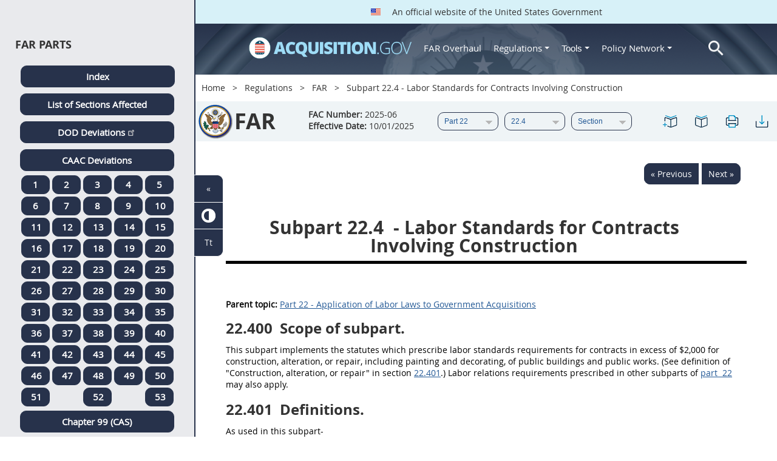

--- FILE ---
content_type: text/html; charset=UTF-8
request_url: https://login.acquisition.gov/far/subpart-22.4
body_size: 42219
content:
<!DOCTYPE html>
<html lang="en" dir="ltr" prefix="content: http://purl.org/rss/1.0/modules/content/  dc: http://purl.org/dc/terms/  foaf: http://xmlns.com/foaf/0.1/  og: http://ogp.me/ns#  rdfs: http://www.w3.org/2000/01/rdf-schema#  schema: http://schema.org/  sioc: http://rdfs.org/sioc/ns#  sioct: http://rdfs.org/sioc/types#  skos: http://www.w3.org/2004/02/skos/core#  xsd: http://www.w3.org/2001/XMLSchema# ">
<head>
  <meta charset="utf-8" />
<meta name="Generator" content="Drupal 10 (https://www.drupal.org)" />
<meta name="MobileOptimized" content="width" />
<meta name="HandheldFriendly" content="true" />
<meta name="viewport" content="width=device-width, initial-scale=1.0" />
<meta http-equiv="x-ua-compatible" content="ie=edge" />
<meta rel="apple-touch-icon" sizes="180x180" href="/sites/all/themes/acquisition_gov/assets/img/favicon/apple-touch-icon.png" />
<meta rel="manifest" href="/sites/all/themes/acquisition_gov/assets/img/favicon/manifest.png" />
<meta rel="mask-icon" color="#5bbad5" href="/sites/all/themes/acquisition_gov/assets/img/favicon/safari-pinned-tab.svg" />
<meta name="msapplication-config" content="/sites/all/themes/acquisition_gov/assets/img/favicon/browserconfig.xml" />
<meta name="theme-color" content="#ffffff" />
<meta name="apple-mobile-web-app-title" content="ACQ.gov" />
<meta name="application-name" content="ACQ.gov" />
<link rel="icon" href="/themes/custom/acquisition_gov/assets/img/favicon.ico" type="image/vnd.microsoft.icon" />
<script src="/sites/default/files/google_tag/ga4/google_tag.script.js?t98j51" defer></script>

  <title>Subpart 22.4 - Labor Standards for Contracts Involving Construction | Acquisition.GOV</title>
  <link rel="stylesheet" media="all" href="/modules/contrib/ajax_loader/css/throbber-general.css?t98j51" />
<link rel="stylesheet" media="all" href="/core/misc/components/progress.module.css?t98j51" />
<link rel="stylesheet" media="all" href="/core/misc/components/ajax-progress.module.css?t98j51" />
<link rel="stylesheet" media="all" href="/core/modules/system/css/components/align.module.css?t98j51" />
<link rel="stylesheet" media="all" href="/core/modules/system/css/components/fieldgroup.module.css?t98j51" />
<link rel="stylesheet" media="all" href="/core/modules/system/css/components/container-inline.module.css?t98j51" />
<link rel="stylesheet" media="all" href="/core/modules/system/css/components/clearfix.module.css?t98j51" />
<link rel="stylesheet" media="all" href="/core/modules/system/css/components/details.module.css?t98j51" />
<link rel="stylesheet" media="all" href="/core/modules/system/css/components/hidden.module.css?t98j51" />
<link rel="stylesheet" media="all" href="/core/modules/system/css/components/item-list.module.css?t98j51" />
<link rel="stylesheet" media="all" href="/core/modules/system/css/components/js.module.css?t98j51" />
<link rel="stylesheet" media="all" href="/core/modules/system/css/components/nowrap.module.css?t98j51" />
<link rel="stylesheet" media="all" href="/core/modules/system/css/components/position-container.module.css?t98j51" />
<link rel="stylesheet" media="all" href="/core/modules/system/css/components/reset-appearance.module.css?t98j51" />
<link rel="stylesheet" media="all" href="/core/modules/system/css/components/resize.module.css?t98j51" />
<link rel="stylesheet" media="all" href="/core/modules/system/css/components/system-status-counter.css?t98j51" />
<link rel="stylesheet" media="all" href="/core/modules/system/css/components/system-status-report-counters.css?t98j51" />
<link rel="stylesheet" media="all" href="/core/modules/system/css/components/system-status-report-general-info.css?t98j51" />
<link rel="stylesheet" media="all" href="/core/modules/system/css/components/tablesort.module.css?t98j51" />
<link rel="stylesheet" media="all" href="/modules/contrib/jquery_ui/assets/vendor/jquery.ui/themes/base/core.css?t98j51" />
<link rel="stylesheet" media="all" href="/modules/contrib/jquery_ui/assets/vendor/jquery.ui/themes/base/datepicker.css?t98j51" />
<link rel="stylesheet" media="all" href="/modules/contrib/jquery_ui/assets/vendor/jquery.ui/themes/base/controlgroup.css?t98j51" />
<link rel="stylesheet" media="all" href="/modules/contrib/jquery_ui/assets/vendor/jquery.ui/themes/base/checkboxradio.css?t98j51" />
<link rel="stylesheet" media="all" href="/modules/contrib/jquery_ui/assets/vendor/jquery.ui/themes/base/button.css?t98j51" />
<link rel="stylesheet" media="all" href="/modules/contrib/jquery_ui/assets/vendor/jquery.ui/themes/base/draggable.css?t98j51" />
<link rel="stylesheet" media="all" href="/modules/contrib/jquery_ui/assets/vendor/jquery.ui/themes/base/resizable.css?t98j51" />
<link rel="stylesheet" media="all" href="/modules/contrib/jquery_ui/assets/vendor/jquery.ui/themes/base/dialog.css?t98j51" />
<link rel="stylesheet" media="all" href="/modules/contrib/jquery_ui/assets/vendor/jquery.ui/themes/base/theme.css?t98j51" />
<link rel="stylesheet" media="all" href="/modules/custom/agov_browse/css/lsa.css?t98j51" />
<link rel="stylesheet" media="all" href="/modules/custom/agov_definitions/assets/vendor/tooltipster/dist/css/tooltipster.bundle.css?t98j51" />
<link rel="stylesheet" media="all" href="/modules/custom/agov_definitions/assets/css/definitions.css?t98j51" />
<link rel="stylesheet" media="all" href="/modules/custom/agov_favorites/css/agov-favorites.css?t98j51" />
<link rel="stylesheet" media="all" href="/modules/custom/agov_favorites/css/messages.css?t98j51" />
<link rel="stylesheet" media="all" href="/modules/custom/agov_gcloud/css/gcloud.css?t98j51" />
<link rel="stylesheet" media="all" href="/modules/custom/agov_insights/css/agov_insights.css?t98j51" />
<link rel="stylesheet" media="all" href="/modules/custom/agov_modals_url/vendor/tooltipster/dist/css/tooltipster.bundle.css?t98j51" />
<link rel="stylesheet" media="all" href="/modules/custom/agov_modals_url/css/modals_url.css?t98j51" />
<link rel="stylesheet" media="all" href="/modules/contrib/ajax_loader/css/circle.css?t98j51" />
<link rel="stylesheet" media="all" href="/modules/contrib/extlink/css/extlink.css?t98j51" />
<link rel="stylesheet" media="all" href="/modules/contrib/paragraphs/css/paragraphs.unpublished.css?t98j51" />
<link rel="stylesheet" media="all" href="/modules/contrib/printable/css/entity-links.css?t98j51" />
<link rel="stylesheet" media="all" href="/themes/custom/acquisition_gov/css/fonts.css?t98j51" />
<link rel="stylesheet" media="all" href="/themes/custom/acquisition_gov/css/styles.min.css?t98j51" />

  
</head>
<body class="node-far_dita regulation dita-regulation">

        <a href="#main-content" class="usa-skipnav usa-sr-only focusable">
      Skip to main content
    </a>
    <noscript><iframe src="https://www.googletagmanager.com/ns.html?id=GTM-NN28DNZN" height="0" width="0" style="display:none;visibility:hidden"></iframe></noscript>
      <div class="dialog-off-canvas-main-canvas" data-off-canvas-main-canvas>
    
<div id="acquisition-wrapper">
  <div id="acquisition-content-wrapper">
    <div class="top-wrapper">
              <section class="usa-banner">
          <div class="usa-banner">
  <div class="usa-accordion">
    <header class="usa-banner__header">
      <div class="usa-banner__inner">
        <p class="usa-banner__header-text">
          <img class="usa-banner__header-flag" src="/themes/custom/acquisition_gov/assets/img/us-flag.png" alt="U.S. flag">
          An official website of the United States Government
        </p>
      </div>
    </header>
  </div>
</div>
        </section>
            
      <div class="usa-overlay"></div>
      <div class="header-wrapper">
        <header class="usa-header usa-header--extended" id="header" role="banner">

          
          
            <div class="region region-header usa-navbar" role="banner">
    <div class="usa-logo site-logo" id="logo">

          <a class="logo-img" href="/" accesskey="1" title="Home" aria-label="Home">
        <img src="/themes/custom/acquisition_gov/logo.png" alt="Home" />
      </a>
      <a href="javascript:void(0)" id="menu-burger" title="Open main menu in mobile." aria-label="Open main menu in mobile.">
        <div class="menu-btn">
          <div class="menu-btn__burger"></div>
        </div>
      </a>
    </div>
<nav role="navigation" aria-labelledby="block-acquisition-gov-main-menu-menu" id="block-acquisition-gov-main-menu">
            
  <h2 class="usa-sr-only" id="block-acquisition-gov-main-menu-menu">Main navigation</h2>
  

        

              <ul class="menu menu--main nav">
                                  <li aria-label="Home main" class="first menu-item--level-1">
                                        
                                    <a href="/" aria-label="Home main" class="first menu-item--level-1" id="acquisition-logo">
                <img src="/themes/custom/acquisition_gov/logo.png" class="acquisition-img" alt="Acquisition.gov" width="268" height="36" />
              </a>
                                        </li>
                              <li aria-label="FAR Overhaul main" class="menu-item--level-1">
                                        
                                    <a href="/far-overhaul" aria-label="FAR Overhaul main" class="menu-item--level-1" data-drupal-link-system-path="node/63539">FAR Overhaul</a>
                                        </li>
                              <li aria-label="Regulations main" class="expanded dropdown menu-item--level-1">
                                                                          
                                    <a href="/content/regulations" title="Regulations" aria-label="Regulations main" class="expanded dropdown menu-item--level-1 dropdown-toggle" data-toggle="dropdown" data-drupal-link-system-path="node/15972">Regulations <span class="caret"></span></a>
                                                                        <div class="menu menu--main nav mega-box logged-out regulations">
                                  <div class="content">
                                  <ul class="menu menu--level-2">
                                  <li class="expanded dropdown first menu-item--level-2">
                                        
                      <span title="Regulations Row 1" aria-label="Regulations Row 1" class="expanded dropdown first menu-item--level-2">Row 1</span>
                                              <div class="mega-row">
                              <ul class="menu menu--level-3">
                                  <li class="first menu-item--level-3">
                                        
                      <a href="/browse/index/far" class="first menu-item--level-3">
                              <h3 class="far-menu-label"><img src="/themes/custom/acquisition_gov/assets/img/logos/64/FAR.png" alt="FAR"/> FAR</h3>
                          </a>
                            </li>
                              <li class="menu-item--level-3">
                                        
                      <a href="/smart-matrix" class="menu-item--level-3">
                              <img src="/themes/custom/acquisition_gov/assets/img/logos/smart-matrix.png" alt="Smart Matrix" width="22"/> Smart Matrix
                          </a>
                            </li>
                              <li class="last menu-item--level-3">
                                        
                      <a href="/chapter_99" class="last menu-item--level-3">
                              <img src="/themes/custom/acquisition_gov/assets/img/logos/27/FAR.png" alt="Chapter 99 (CAS)" width="27"/> Chapter 99 (CAS)
                          </a>
                            </li>
          </ul>
  
              </div>
                              </li>
                              <li class="expanded dropdown menu-item--level-2">
                                        
                      <span title="Regulations Row 2" aria-label="Regulations Row 2" class="expanded dropdown menu-item--level-2">Row 2</span>
                                              <div class="mega-row">
                              <ul class="menu menu--level-3">
                                  <li class="first menu-item--level-3">
                                        
                      <a href="/dfars" class="first menu-item--level-3">
                              <img src="/themes/custom/acquisition_gov/assets/img/logos/32/DFARS.png" alt="DFARS" width="32"/> DFARS
                          </a>
                            </li>
                              <li class="menu-item--level-3">
                                        
                      <a href="/dfarspgi" class="menu-item--level-3">
                              <img src="/themes/custom/acquisition_gov/assets/img/logos/32/DFARSPGI.png" alt="DFARSPGI" width="32"/> DFARSPGI
                          </a>
                            </li>
                              <li class="menu-item--level-3">
                                        
                      <a href="/afars" class="menu-item--level-3">
                              <img src="/themes/custom/acquisition_gov/assets/img/logos/32/AFARS.png" alt="AFARS" width="32"/> AFARS
                          </a>
                            </li>
                              <li class="menu-item--level-3">
                                        
                      <a href="/daffars" class="menu-item--level-3">
                              <img src="/themes/custom/acquisition_gov/assets/img/logos/32/DAFFARS.png" alt="DAFFARS" width="32"/> DAFFARS
                          </a>
                            </li>
                              <li class="menu-item--level-3">
                                        
                      <a href="/daffars/mp" class="menu-item--level-3">
                              <img src="/themes/custom/acquisition_gov/assets/img/logos/32/DAFFARS.png" alt="DAFFARS MP" width="32"/> DAFFARS MP
                          </a>
                            </li>
                              <li class="menu-item--level-3">
                                        
                      <a href="/dars" class="menu-item--level-3">
                              <img src="/themes/custom/acquisition_gov/assets/img/logos/32/DARS.png" alt="DARS" width="32"/> DARS
                          </a>
                            </li>
                              <li class="menu-item--level-3">
                                        
                      <a href="/dlad" class="menu-item--level-3">
                              <img src="/themes/custom/acquisition_gov/assets/img/logos/32/DLAD.png" alt="DLAD" width="32"/> DLAD
                          </a>
                            </li>
                              <li class="menu-item--level-3">
                                        
                      <a href="/nmcars" class="menu-item--level-3">
                              <img src="/themes/custom/acquisition_gov/assets/img/logos/32/NMCARS.png" alt="NMCARS" width="32"/> NMCARS
                          </a>
                            </li>
                              <li class="menu-item--level-3">
                                        
                      <a href="/sofars" class="menu-item--level-3">
                              <img src="/themes/custom/acquisition_gov/assets/img/logos/32/SOFARS.png" alt="SOFARS" width="32"/> SOFARS
                          </a>
                            </li>
                              <li class="last menu-item--level-3">
                                        
                      <a href="/transfars" class="last menu-item--level-3">
                              <img src="/themes/custom/acquisition_gov/assets/img/logos/32/TRANSFARS.png" alt="TRANSFARS" width="32"/> TRANSFARS
                          </a>
                            </li>
          </ul>
  
              </div>
                              </li>
                              <li class="expanded dropdown menu-item--level-2">
                                        
                      <span title="Regulations Row 3" aria-label="Regulations Row 3" class="expanded dropdown menu-item--level-2">Row 3</span>
                                              <div class="mega-row">
                              <ul class="menu menu--level-3">
                                  <li class="first menu-item--level-3">
                                        
                      <a href="/agar" class="first menu-item--level-3">
                              <img src="/themes/custom/acquisition_gov/assets/img/logos/32/AGAR.png" alt="AGAR" width="32"/> AGAR
                          </a>
                            </li>
                              <li class="menu-item--level-3">
                                        
                      <a href="/aidar" class="menu-item--level-3">
                              <img src="/themes/custom/acquisition_gov/assets/img/logos/32/AIDAR.png" alt="AIDAR" width="32"/> AIDAR
                          </a>
                            </li>
                              <li class="menu-item--level-3">
                                        
                      <a href="/car" class="menu-item--level-3">
                              <img src="/themes/custom/acquisition_gov/assets/img/logos/32/CAR.png" alt="CAR" width="32"/> CAR
                          </a>
                            </li>
                              <li class="menu-item--level-3">
                                        
                      <a href="/dears" class="menu-item--level-3">
                              <img src="/themes/custom/acquisition_gov/assets/img/logos/32/DEAR.png" alt="DEAR" width="32"/> DEAR
                          </a>
                            </li>
                              <li class="menu-item--level-3">
                                        
                      <a href="/diar" class="menu-item--level-3">
                              <img src="/themes/custom/acquisition_gov/assets/img/logos/32/DIAR.png" alt="DIAR" width="32"/> DIAR
                          </a>
                            </li>
                              <li class="menu-item--level-3">
                                        
                      <a href="/dolar" class="menu-item--level-3">
                              <img src="/themes/custom/acquisition_gov/assets/img/logos/32/DOLAR.png" alt="DOLAR" width="32"/> DOLAR
                          </a>
                            </li>
                              <li class="menu-item--level-3">
                                        
                      <a href="/dosar" class="menu-item--level-3">
                              <img src="/themes/custom/acquisition_gov/assets/img/logos/32/DOSAR.png" alt="DOSAR" width="32"/> DOSAR
                          </a>
                            </li>
                              <li class="last menu-item--level-3">
                                        
                      <a href="/dtar" class="last menu-item--level-3">
                              <img src="/themes/custom/acquisition_gov/assets/img/logos/32/DTAR.png" alt="DTAR" width="32"/> DTAR
                          </a>
                            </li>
          </ul>
  
              </div>
                              </li>
                              <li class="expanded dropdown menu-item--level-2">
                                        
                      <span title="Regulations Row 4" aria-label="Regulations Row 4" class="expanded dropdown menu-item--level-2">Row 4</span>
                                              <div class="mega-row">
                              <ul class="menu menu--level-3">
                                  <li class="first menu-item--level-3">
                                        
                      <a href="/edar" class="first menu-item--level-3">
                              <img src="/themes/custom/acquisition_gov/assets/img/logos/32/EDAR.png" alt="EDAR" width="32"/> EDAR
                          </a>
                            </li>
                              <li class="menu-item--level-3">
                                        
                      <a href="/epaar" class="menu-item--level-3">
                              <img src="/themes/custom/acquisition_gov/assets/img/logos/32/EPAAR.png" alt="EPAAR" width="32"/> EPAAR
                          </a>
                            </li>
                              <li class="menu-item--level-3">
                                        
                      <a href="/fehbar" class="menu-item--level-3">
                              <img src="/themes/custom/acquisition_gov/assets/img/logos/32/FEHBAR.png" alt="FEHBAR" width="32"/> FEHBAR
                          </a>
                            </li>
                              <li class="menu-item--level-3">
                                        
                      <a href="/browse/index/gsam" class="menu-item--level-3">
                              <img src="/themes/custom/acquisition_gov/assets/img/logos/32/GSAM.png" alt="GSAM/R" width="32"/> GSAM/R
                          </a>
                            </li>
                              <li class="menu-item--level-3">
                                        
                      <a href="/hhsar" class="menu-item--level-3">
                              <img src="/themes/custom/acquisition_gov/assets/img/logos/32/HHSAR.png" alt="HHSAR" width="32"/> HHSAR
                          </a>
                            </li>
                              <li class="menu-item--level-3">
                                        
                      <a href="/hsar" class="menu-item--level-3">
                              <img src="/themes/custom/acquisition_gov/assets/img/logos/32/HSAR.png" alt="HSAR" width="32"/> HSAR
                          </a>
                            </li>
                              <li class="last menu-item--level-3">
                                        
                      <a href="/hudar" class="last menu-item--level-3">
                              <img src="/themes/custom/acquisition_gov/assets/img/logos/32/HUDAR.png" alt="HUDAR" width="32"/> HUDAR
                          </a>
                            </li>
          </ul>
  
              </div>
                              </li>
                              <li class="expanded dropdown last menu-item--level-2">
                                        
                      <span title="Regulations Row 5" aria-label="Regulations Row 5" class="expanded dropdown last menu-item--level-2">Row 5</span>
                                              <div class="mega-row">
                              <ul class="menu menu--level-3">
                                  <li class="first menu-item--level-3">
                                        
                      <a href="/iaar" class="first menu-item--level-3">
                              <img src="/themes/custom/acquisition_gov/assets/img/logos/32/IAAR.png" alt="IAAR" width="32"/> IAAR
                          </a>
                            </li>
                              <li class="menu-item--level-3">
                                        
                      <a href="/jar" class="menu-item--level-3">
                              <img src="/themes/custom/acquisition_gov/assets/img/logos/32/JAR.png" alt="JAR" width="32"/> JAR
                          </a>
                            </li>
                              <li class="menu-item--level-3">
                                        
                      <a href="/lifar" class="menu-item--level-3">
                              <img src="/themes/custom/acquisition_gov/assets/img/logos/32/LIFAR.png" alt="LIFAR" width="32"/> LIFAR
                          </a>
                            </li>
                              <li class="menu-item--level-3">
                                        
                      <a href="/nfs" class="menu-item--level-3">
                              <img src="/themes/custom/acquisition_gov/assets/img/logos/32/NFS.png" alt="NFS" width="32"/> NFS
                          </a>
                            </li>
                              <li class="menu-item--level-3">
                                        
                      <a href="/nrcar" class="menu-item--level-3">
                              <img src="/themes/custom/acquisition_gov/assets/img/logos/32/NRCAR.png" alt="NRCAR" width="32"/> NRCAR
                          </a>
                            </li>
                              <li class="menu-item--level-3">
                                        
                      <a href="/tar" class="menu-item--level-3">
                              <img src="/themes/custom/acquisition_gov/assets/img/logos/32/TAR.png" alt="TAR" width="32"/> TAR
                          </a>
                            </li>
                              <li class="last menu-item--level-3">
                                        
                      <a href="/vaar" class="last menu-item--level-3">
                              <img src="/themes/custom/acquisition_gov/assets/img/logos/32/VAAR.png" alt="VAAR" width="32"/> VAAR
                          </a>
                            </li>
          </ul>
  
              </div>
                              </li>
          </ul>
  
                  </div>
                              </div>
                              </li>
                              <li aria-label="Tools main" class="expanded dropdown menu-item--level-1">
                                                                          
                                    <button title="Tools" aria-label="Tools main" class="expanded dropdown menu-item--level-1 dropdown-toggle" data-toggle="dropdown" type="button">Tools <span class="caret"></span></button>
                                                                        <div class="mega-box logged-out regulations tools">
                                  <div class="content">
                                  <ul class="menu menu--level-2">
                                  <li class="first menu-item--level-2">
                                        
                      <a href="/archives?type=FAR" title="Archives" aria-label="Archives" class="first menu-item--level-2" data-drupal-link-query="{&quot;type&quot;:&quot;FAR&quot;}" data-drupal-link-system-path="archives">Archives</a>
                            </li>
                              <li class="menu-item--level-2">
                                        
                      <a href="/smart-matrix" title="Smart Matrix" aria-label="Smart Matrix" class="menu-item--level-2" data-drupal-link-system-path="smart-matrix">Smart Matrix</a>
                            </li>
                              <li class="menu-item--level-2">
                                        
                      <a href="/search/advanced?keys=&amp;page=0&amp;sort_by=search_api_relevance&amp;sort_order=DESC&amp;type%5Bfar_dita%5D=far_dita" title="Regulations Search" aria-label="Regulations Search" class="menu-item--level-2" data-drupal-link-query="{&quot;keys&quot;:&quot;&quot;,&quot;page&quot;:&quot;0&quot;,&quot;sort_by&quot;:&quot;search_api_relevance&quot;,&quot;sort_order&quot;:&quot;DESC&quot;,&quot;type&quot;:{&quot;far_dita&quot;:&quot;far_dita&quot;}}" data-drupal-link-system-path="search/advanced">Regulations Search</a>
                            </li>
                              <li class="last menu-item--level-2">
                                        
                      <a href="/arc" title="Acquisition Regulation Comparator (ARC)" aria-label="Acquisition Regulation Comparator (ARC)" class="last menu-item--level-2" data-drupal-link-system-path="arc">Acquisition Regulation Comparator (ARC)</a>
                            </li>
          </ul>
  
                  </div>
                              </div>
                              </li>
                              <li aria-label="Policy Network main" class="expanded dropdown menu-item--level-1">
                                                                          
                                    <a href="/policy-network" aria-label="Policy Network main" class="expanded dropdown menu-item--level-1 dropdown-toggle" data-toggle="dropdown" data-drupal-link-system-path="node/3846">Policy Network <span class="caret"></span></a>
                                                                        <div class="mega-box logged-out regulations tools policy-network">
                                  <div class="content">
                                  <ul class="menu menu--level-2">
                                  <li class="first menu-item--level-2">
                                        
                      <a href="/cao-home" class="first menu-item--level-2" data-drupal-link-system-path="node/3756">CAOC</a>
                            </li>
                              <li class="menu-item--level-2">
                                        
                      <a href="/content/civilian-agency-acquisition-council-caac" class="menu-item--level-2" data-drupal-link-system-path="node/3244">CAAC</a>
                            </li>
                              <li class="menu-item--level-2">
                                        
                      <a href="/far-council" class="menu-item--level-2" data-drupal-link-system-path="node/3849">FAR Council</a>
                            </li>
                              <li class="last menu-item--level-2">
                                        
                      <a href="/isdc-home" class="last menu-item--level-2" data-drupal-link-system-path="node/3851">ISDC</a>
                            </li>
          </ul>
  
                  </div>
                              </div>
                              </li>
                              <li aria-label="Search main" class="last menu-item--level-1">
                                        
                                    <a href="/search/advanced?keys=&amp;page=0&amp;sort_by=search_api_relevance&amp;sort_order=DESC&amp;type%5Bfar_dita%5D=far_dita" aria-label="Search main" class="last menu-item--level-1" id="acquisition-search">
                <img src="/themes/custom/acquisition_gov/assets/img/search-icon.png" class="acquisition-img" alt="Search Acquisition.gov" width="25" height="25"/>
              </a>
                                        </li>
          </ul>
  

  </nav>

</div>


            
        </header>
      </div>
    </div>

    
    <main class="main-content usa-layout-docs usa-section " role="main" id="main-content">

      <div class="grid-container">

                  <div class="grid-row grid-row-breadcrumb">
                  <div id="block-breadcrumbs" class="block block-system block-system-breadcrumb-block">
  
    
          <nav role="navigation" aria-labelledby="system-breadcrumb">
        <h2 id="system-breadcrumb" class="usa-sr-only">Breadcrumb</h2>
        <ol class="usa-breadcrumb__list">
                            <li class="usa-breadcrumb__list-item">
                                            <a href="/" class="usa-breadcrumb__link">Home</a>
                                    </li>
                            <li class="usa-breadcrumb__list-item">
                                            <a href="/content/regulations" class="usa-breadcrumb__link">Regulations</a>
                                    </li>
                            <li class="usa-breadcrumb__list-item">
                                            <a href="/browse/index/far" class="usa-breadcrumb__link">FAR</a>
                                    </li>
                            <li class="usa-breadcrumb__list-item">
                                            Subpart 22.4 - Labor Standards for Contracts Involving Construction
                                    </li>
                    </ol>
    </nav>

  </div>

  
          </div>
        
                  <div class="grid-row far-dita-grid-row grid-row-secondary-menu">
            <div class="usa-nav__secondary">
    <div class="usa-nav__secondary usa-secondary_menus">
        <a href="javascript:void(0)" id="caoc-menu-burger"  title="Open caoc menu in mobile." aria-label="Open caoc menu in mobile.">
            <div class="caoc-menu-btn">
                <div class="caoc-menu-btn__burger"></div>
            </div>
        </a>
        <div id="block-regulationsubpartsblock" class="block block-agov-browse block-agov-reg-sub-parts-block">
  
    
      <div class="agov-browse-fac-display"><div class="agov-browse-fac-image"><img src="/themes/custom/acquisition_gov/assets/img/logos/64/FAR.png" width="64" alt="FAR" title="FAR" typeof="foaf:Image" />
</div>
<div class="agov-browse-fac-text"><h1>FAR</h1>
<p class=""><b>FAC Number:</b> 2025-06 <br /><b>Effective Date:</b> 10/01/2025</p></div>
</div>
<div id="reg-form-navigation"><form class="far-page-navigation-block-form usa-form" data-drupal-selector="far-page-navigation-block-form" action="/far/subpart-22.4" method="post" id="far-page-navigation-block-form" accept-charset="UTF-8">
  <div class="form-item usa-label js-form-item form-type-select js-form-type-select form-item-partname js-form-item-partname form-no-label">
  
  
  <div class="select-wrapper"><select id="partname" title="FAR Part menu." aria-label="FAR Part menu." data-drupal-selector="edit-partname" name="partname" class="form-select usa-select"><option
            value="">Part</option><option
            value="60810">Part 1</option><option
            value="60875">Part 2</option><option
            value="60881">Part 3</option><option
            value="60991">Part 4</option><option
            value="61123">Part 5</option><option
            value="61165">Part 6</option><option
            value="61205">Part 7</option><option
            value="61246">Part 8</option><option
            value="61325">Part 9</option><option
            value="61439">Part 10</option><option
            value="61444">Part 11</option><option
            value="61486">Part 12</option><option
            value="61533">Part 13</option><option
            value="61588">Part 14</option><option
            value="61675">Part 15</option><option
            value="61763">Part 16</option><option
            value="29766">Part 17</option><option
            value="29818">Part 18</option><option
            value="29857">Part 19</option><option
            value="29998">Part 20</option><option
            value="29999">Part 21</option><option
            value="30000" selected="selected">Part 22</option><option
            value="30228">Part 23</option><option
            value="30301">Part 24</option><option
            value="30315">Part 25</option><option
            value="30407">Part 26</option><option
            value="30438">Part 27</option><option
            value="30503">Part 28</option><option
            value="30568">Part 29</option><option
            value="30596">Part 30</option><option
            value="30633">Part 31</option><option
            value="30728">Part 32</option><option
            value="30915">Part 33</option><option
            value="30943">Part 34</option><option
            value="30966">Part 35</option><option
            value="30992">Part 36</option><option
            value="31081">Part 37</option><option
            value="31134">Part 38</option><option
            value="31140">Part 39</option><option
            value="31157">Part 40</option><option
            value="31158">Part 41</option><option
            value="31185">Part 42</option><option
            value="31287">Part 43</option><option
            value="31305">Part 44</option><option
            value="31334">Part 45</option><option
            value="31374">Part 46</option><option
            value="31443">Part 47</option><option
            value="31554">Part 48</option><option
            value="31570">Part 49</option><option
            value="31685">Part 50</option><option
            value="31722">Part 51</option><option
            value="31745">Part 52</option><option
            value="32495">Part 53</option></select></div>

  
  
  </div>
<div class="form-item usa-label js-form-item form-type-select js-form-type-select form-item-subpartname js-form-item-subpartname form-no-label">
  
  
  <div class="select-wrapper"><select id="subpartname" title="FAR Sub Part menu." aria-label="FAR Sub Part menu." data-drupal-selector="edit-subpartname" name="subpartname" class="form-select usa-select"><option
            value="">Subpart</option><option
            value="30001">22.0</option><option
            value="30003">22.1</option><option
            value="30018">22.2</option><option
            value="30021">22.3</option><option
            value="30028" selected="selected">22.4</option><option
            value="30068">22.5</option><option
            value="30074">22.6</option><option
            value="30088">22.8</option><option
            value="30102">22.9</option><option
            value="30105">22.10</option><option
            value="30154">22.11</option><option
            value="30159">22.13</option><option
            value="30171">22.14</option><option
            value="30181">22.15</option><option
            value="30188">22.16</option><option
            value="30195">22.17</option><option
            value="30202">22.18</option><option
            value="30207">22.19</option><option
            value="30216">22.21</option></select></div>

  
  
  </div>
<div class="form-item usa-label js-form-item form-type-select js-form-type-select form-item-subtopicname js-form-item-subtopicname form-no-label">
  
  
  <div class="select-wrapper"><select id="subtopicname" title="FAR Sub Topic menu." aria-label="FAR Sub Topic menu." data-drupal-selector="edit-subtopicname" name="subtopicname" class="form-select usa-select"><option
            value="" selected="selected">Section</option><option
            value="30029">22.400</option><option
            value="30030">22.401</option><option
            value="30031">22.402</option><option
            value="30032">22.403</option><option
            value="30039">22.404</option><option
            value="30052">22.405</option><option
            value="30053">22.406</option><option
            value="30067">22.407</option></select></div>

  
  
  </div>
<input autocomplete="off" data-drupal-selector="form-u4mmarvt7fsp7xyt2xl0yxd4lfvyjh5q6x4cmla2zpu" type="hidden" name="form_build_id" value="form-u4Mmarvt7fSp7xyT2Xl0YXD4LfvyJH5q6x4cmLa2zpU" class="usa-input" /><input data-drupal-selector="edit-far-page-navigation-block-form" type="hidden" name="form_id" value="far_page_navigation_block_form" class="usa-input" /><div class="url-textfield js-form-wrapper form-wrapper" style="display: none !important;"><div class="form-item usa-label js-form-item form-type-textfield js-form-type-textfield form-item-url js-form-item-url">
      <label for="edit-url" class="usa-label control-label">Leave this field blank</label>
  
  
  <input autocomplete="off" data-drupal-selector="edit-url" type="text" id="edit-url" name="url" value="" size="20" maxlength="128" class="form-text usa-input" />

  
  
  </div>
</div>

</form>
</div>
<ul class="usa-nav__secondary-links"><li><a href="/far/subpart-22.4" id="favorites-create-bookmark" title="Add Bookmark" aria-label="Subpart 22.4 - Labor Standards for Contracts Involving Construction" data-node="30028" data-title="Subpart 22.4 - Labor Standards for Contracts Involving Construction" target="_self"><img src="/modules/custom/agov_favorites/images/30px/bookmark-add.png" width="30" alt="Subpart 22.4 - Labor Standards for Contracts Involving Construction" /></a></li><li><a href="/get-bookmarks" id="favorites-open-bookmarks" title="Open bookmarks." aria-label="Open bookmarks." data-node="30028" data-title="Open bookmarks." target="_self"><img src="/modules/custom/agov_favorites/images/30px/bookmark-open.png" width="30" alt="Open bookmarks." /></a></li><li><a href="/node/30028/printable/print" id="print-page" title="Print Subpart 22.4 - Labor Standards for Contracts Involving Construction page." aria-label="Print Subpart 22.4 - Labor Standards for Contracts Involving Construction page." data-node="30028" data-title="Print Subpart 22.4 - Labor Standards for Contracts Involving Construction page." target="_blank"><img src="/modules/custom/agov_favorites/images/30px/print.png" width="30" alt="Print Subpart 22.4 - Labor Standards for Contracts Involving Construction page." /></a></li><li><a href="/node/30028/printable/pdf" id="download-pdf" title="Download Subpart 22.4 - Labor Standards for Contracts Involving Construction page." aria-label="Download Subpart 22.4 - Labor Standards for Contracts Involving Construction page." data-node="30028" data-title="Download Subpart 22.4 - Labor Standards for Contracts Involving Construction page." target="_blank"><img src="/modules/custom/agov_favorites/images/30px/download.png" width="30" alt="Download Subpart 22.4 - Labor Standards for Contracts Involving Construction page." /></a></li></ul>
  </div>

    </div>
</div>
          </div>
        
                  <div class="agov-status-messages">
            <div data-drupal-messages-fallback class="hidden"></div>


          </div>

                                <div class="grid-row ">
              
            </div>
                  
        <div class="grid-row grid-gap">
          
          <div class="usa-layout-docs__main desktop:grid-col-fill">
                <div id="block-regulationpageblock" class="block block-agov-browse block-agov-regulation-page-block">
  
    
      <div class="nextprev"><a href="/far/22.305" class="docprevious docprevround" title="Previous" aria-label="Previous">« Previous</a><a href="/far/22.400" class="docnext docnextround" title="Next" aria-label="Next">Next »</a></div>
<div class="regulation-content">
Subpart 22.4 - Labor Standards for Contracts Involving Construction<article role="article" aria-labelledby="ariaid-title1"><article class="nested0" aria-labelledby="ariaid-title1" id="FAR_Subpart_22_4">       <h1 class="title topictitle1 Subpart" id="ariaid-title1">          <span class="ph autonumber">Subpart 22.4</span> - Labor Standards for Contracts Involving Construction</h1>    <nav role="navigation" class="related-links"><div class="familylinks"><div class="parentlink"><strong>Parent topic:</strong>  <a class="link FAR_Part_22 FAR_4 FAR_Subchapter_DNoPropPart" href="/far/part-22" title="Part 22 - Application of Labor Laws to Government Acquisitions" aria-label="Part 22 - Application of Labor Laws to Government Acquisitions. Link 0">Part 22 - Application of Labor Laws to Government Acquisitions</a></div></div></nav><article class="topic nested1" aria-labelledby="ariaid-title2" id="FAR_22_400">       <h2 class="title topictitle2" id="ariaid-title2">          <span class="ph autonumber">22.400</span> Scope of subpart.</h2>       <div class="body">          <p class="p">This subpart implements the statutes which prescribe labor standards requirements for contracts in excess of $2,000 for construction, alteration, or repair, including painting and decorating, of public buildings and public works. (See definition of "Construction, alteration, or repair" in section  <a class="xref fm:ParaNumOnly" href="#FAR_22_401" title="22.401" aria-label="22.401. Link 1">22.401</a>.) Labor relations requirements prescribed in other subparts of  <a class="xref fm:Part" href="/far/part-22#FAR_Part_22" title="part&nbsp; 22" aria-label="part  22. Link 2">part&nbsp; 22</a> may also apply.</p>       </div>    </article> <article class="topic concept nested1" aria-labelledby="ariaid-title3" id="FAR_22_401">       <h2 class="title topictitle2" id="ariaid-title3">          <span class="ph autonumber">22.401</span> Definitions.</h2>       <div class="body conbody">          <p class="p">As used in this subpart-</p>          <p class="p">             <em class="ph i _22.401d1314e18 Term">Apprentice</em> means a person-                                                                                  </p><p class=" ListL2" id="FAR_22_401__d1324e18">                            <span class="ph autonumber">(1)</span> Employed and individually registered in a bona fide apprenticeship program registered with the U.S. Department of Labor, Employment and Training Administration, Office of Apprenticeship Training, Employer, and Labor Services (OATELS), or with a State Apprenticeship Agency recognized by OATELS; or</p>                                                                     <p class=" ListL2" id="FAR_22_401__d1324e23">                            <span class="ph autonumber">(2)</span> Who is in the first 90 days of probationary employment as an apprentice in an apprenticeship program, and is not individually registered in the program, but who has been certified by the OATELS or a State Apprenticeship Agency (where appropriate) to be eligible for probationary employment as an apprentice.</p>                         <p class=" ListL2" id="FAR_22_401__d1324e27">                            <em class="ph i _22.401d1314e46 Term">Construction, alteration, or repair</em> means all types of work done by laborers and mechanics employed by the construction contractor or construction subcontractor on a particular building or work at the site thereof, including without limitations-                                                                 </p><p class=" ListL3" id="FAR_22_401__d1324e33">(1) Altering, remodeling, installation (if appropriate) on the site of the work of items fabricated off-site;</p>                                                                                                <p class=" ListL3" id="FAR_22_401__d1324e36">                                     <span class="ph autonumber">(2)</span> Painting and decorating;</p>                                                                                                <p class=" ListL3" id="FAR_22_401__d1324e41">(3) Manufacturing or furnishing of materials, articles, supplies, or equipment on the site of the building or work;</p>                                                                                                <p class=" ListL3" id="FAR_22_401__d1324e44">(4) Transportation of materials and supplies between the site of the work within the meaning of paragraphs (1)(i) and (ii) of the "site of the work" definition of this section, and a facility which is dedicated to the construction of the building or work and is deemed part of the site of the work within the meaning of paragraph (2) of the "site of work" definition of this section; and</p>                                                                                                <p class=" ListL3" id="FAR_22_401__d1324e47">(5) Transportation of portions of the building or work between a secondary site where a significant portion of the building or work is constructed, which is part of the "site of the work" definition in paragraph (1)(ii) of this section, and the physical place or places where the building or work will remain (paragraph (1)(i) in the "site of the work" definition of this section).</p>                                  <p class=" ListL3" id="FAR_22_401__d1324e49">                                     <em class="ph i _22.401d1314e100 Term">Laborers or mechanics.</em>-                                                                                   </p><p class=" ListL4" id="FAR_22_401__d1324e55">                                              <span class="ph autonumber">(1)</span> Means-</p>                                                                                                                                          <p class=" ListL5" id="FAR_22_401__d1324e61">                                                    <span class="ph autonumber">(i)</span> Workers, utilized by a contractor or subcontractor at any tier, whose duties are manual or physical in nature (including those workers who use tools or who are performing the work of a trade), as distinguished from mental or managerial;</p>                                                                                                                                             <p class=" ListL5" id="FAR_22_401__d1324e66">                                                    <span class="ph autonumber">(ii)</span> Apprentices, trainees, helpers, and, in the case of contracts subject to the Contract Work Hours and Safety Standards statute, watchmen and guards;</p>                                                                                                                                             <p class=" ListL5" id="FAR_22_401__d1324e71">                                                    <span class="ph autonumber">(iii)</span> Working foremen who devote more than 20 percent of their time during a workweek performing duties of a laborer or mechanic, and who do not meet the criteria of <span class="ph CFR">29 CFR part 541</span>, for the time so spent; and</p>                                                                                                                                             <p class=" ListL5" id="FAR_22_401__d1324e79">                                                    <span class="ph autonumber">(iv)</span> Every person performing the duties of a laborer or mechanic, regardless of any contractual relationship alleged to exist between the contractor and those individuals; and</p>                                                                                                                                                                                                                    <p class=" ListL4" id="FAR_22_401__d1324e84">                                              <span class="ph autonumber">(2)</span> Does not include workers whose duties are primarily executive, supervisory (except as provided in paragraph (1)(iii) of this definition), administrative, or clerical, rather than manual. Persons employed in a bona fide executive, administrative, or professional capacity as defined in <span class="ph CFR">29 CFR part 541</span> are not deemed to be laborers or mechanics.</p>                                           <p class=" ListL4" id="FAR_22_401__d1324e91">                                              <em class="ph i _22.401d1314e166 Term">Public building or public work</em> means building or work, the construction, prosecution, completion, or repair of which, as defined in this section, is carried on directly by authority of, or with funds of, a Federal agency to serve the interest of the general public regardless of whether title thereof is in a Federal agency.</p>                                           <p class=" ListL4" id="FAR_22_401__d1324e95">                                              <em class="ph i _22.401d1314e172 Term">Site of the work.</em>-                                                                                                     </p><p class=" ListL5" id="FAR_22_401__d1324e101">                                                       <span class="ph autonumber">(1)</span> Means</p>                                                                                                                                                                     <p class=" ListL6" id="FAR_22_401__d1324e107">                                                             <span class="ph autonumber">(i)</span> The primary site of the work. The physical place or places where the construction called for in the contract will remain when work on it is completed; and</p>                                                                                                                                                                        <p class=" ListL6" id="FAR_22_401__d1324e112">                                                             <span class="ph autonumber">(ii)</span> The secondary site of the work, if any. Any other site where a significant portion of the building or work is constructed, provided that such site is-</p>                                                                                                                                                                                       <p class=" ListL7" id="FAR_22_401__d1324e118">                                                                   <span class="ph autonumber">(A)</span> Located in the United States; and</p>                                                                                                                                                                                          <p class=" ListL7" id="FAR_22_401__d1324e123">                                                                   <span class="ph autonumber">(B)</span> Established specifically for the performance of the contract or project;</p>                                                                                                                                                                                                                                                                                                                                                                                        <p class=" ListL5" id="FAR_22_401__d1324e128">                                                       <span class="ph autonumber">(2)</span> Except as provided in paragraph (3) of this definition, includes fabrication plants, mobile factories, batch plants, borrow pits, job headquarters, tool yards, etc., provided-</p>                                                                                                                                                                     <p class=" ListL6" id="FAR_22_401__d1324e134">                                                             <span class="ph autonumber">(i)</span> They are dedicated exclusively, or nearly so, to performance of the contract or project; and</p>                                                                                                                                                                        <p class=" ListL6" id="FAR_22_401__d1324e139">                                                             <span class="ph autonumber">(ii)</span> They are adjacent or virtually adjacent to the "primary site of the work" as defined in paragraphs (1)(i) of "the secondary site of the work" as defined in paragraph (1)(ii) of this definition;</p>                                                                                                                                                                                                                                                                 <p class=" ListL5" id="FAR_22_401__d1324e144">                                                       <span class="ph autonumber">(3)</span> Does not include permanent home offices, branch plant establishments, fabrication plants, or tool yards of a contractor or subcontractor whose locations and continuance in operation are determined wholly without regard to a particular Federal contract or project. In addition, fabrication plants, batch plants, borrow pits, job headquarters, yards, etc., of a commercial or material supplier which are established by a supplier of materials for the project before opening of bids and not on the project site, are not included in the "site of the work." Such permanent, previously established facilities are not a part of the "site of the work", even if the operations for a period of time may be dedicated exclusively, or nearly so, to the performance of a contract.</p>                                                    <p class=" ListL5" id="FAR_22_401__d1324e148">                                                       <em class="ph i _22.401d1314e271 Term">Trainee</em> means a person registered and receiving on-thejob training in a construction occupation under a program which has been approved in advance by the U.S. Department of Labor, Employment and Training Administration, Office of Apprenticeship Training, Employer, and Labor Services (OATELS), as meeting its standards for on-the-job training programs and which has been so certified by that Administration.</p>                                                    <p class=" ListL5" id="FAR_22_401__d1324e152">                                                       <em class="ph i _22.401d1314e277 Term">Wages</em> means the basic hourly rate of pay; any contribution irrevocably made by a contractor or subcontractor to a trustee or to a third person pursuant to a bona fide fringe benefit fund, plan, or program; and the rate of costs to the contractor or subcontractor which may be reasonably anticipated in providing bonafide fringe benefits to laborers and mechanics pursuant to an enforceable commitment to carry out a financially responsible plan or program, which was communicated in writing to the laborers and mechanics affected. The fringe benefits enumerated in the Construction Wage Rate Requirements statute include medical or hospital care, pensions on retirement or death, compensation for injuries or illness resulting from occupational activity, or insurance to provide any of the foregoing; unemployment benefits; life insurance, disability insurance, sickness insurance, or accident insurance; vacation or holiday pay; defraying costs of apprenticeship or other similar programs; or other bona fide fringe benefits. Fringe benefits do not include benefits required by other Federal, State, or local law.</p>                                                                                                                                                                                                                                                                                                                                                                                                                                    </div>    </article> <article class="topic concept nested1" aria-labelledby="ariaid-title4" id="FAR_22_402">       <h2 class="title topictitle2" id="ariaid-title4">          <span class="ph autonumber">22.402</span> Applicability.</h2>       <div class="body conbody">                                       <p class="p"></p><p class="Runin RuninRestart ListL1" id="FAR_22_402__d1325e10">                   <span class="ph autonumber">(a)</span> 						            Contracts for construction work.</p>                                                         <p class="RuninChild ListL2" id="FAR_22_402__d1325e16">                         <span class="ph autonumber">(1)</span> 								                The requirements of this subpart apply-</p>                                                                           <p class=" ListL3" id="FAR_22_402__d1325e22">                               <span class="ph autonumber">(i)</span> 										                    Only if the construction work is, or reasonably can be foreseen to be, performed at a particular site so that wage rates can be determined for the locality, and only to construction work that is performed by laborers and mechanics at the site of the work;</p>                                                                              <p class=" ListL3" id="FAR_22_402__d1325e27">                               <span class="ph autonumber">(ii)</span> 										                    To dismantling, demolition, or removal of improvements if a part of the construction contract, or if construction at that site is anticipated by another contract as provided in  <a class="xref fm:Subpart" href="/far/subpart-37.3#FAR_Subpart_37_3" title="subpart&nbsp; 37.3" aria-label="subpart  37.3. Link 3">subpart&nbsp; 37.3</a>;</p>                                                                              <p class=" ListL3" id="FAR_22_402__d1325e35">                               <span class="ph autonumber">(iii)</span> 										                    To the manufacture or fabrication of construction materials and components conducted in connection with the construction and on the site of the work by the contractor or a subcontractor under a contract otherwise subject to this subpart; and</p>                                                                              <p class=" ListL3" id="FAR_22_402__d1325e40">                               <span class="ph autonumber">(iv)</span> 										                    To painting of public buildings or public works, whether performed in connection with the original construction or as alteration or repair of an existing structure.</p>                                                                                                           <p class=" ListL2" id="FAR_22_402__d1325e45">                         <span class="ph autonumber">(2)</span> 								                The requirements of this subpart do not apply to-</p>                                                                           <p class=" ListL3" id="FAR_22_402__d1325e51">                               <span class="ph autonumber">(i)</span> 										                    The manufacturing of components or materials off the site of the work or their subsequent delivery to the site by the commercial supplier or materialman;</p>                                                                              <p class=" ListL3" id="FAR_22_402__d1325e56">                               <span class="ph autonumber">(ii)</span> 										                    Contracts requiring construction work that is so closely related to research, experiment, and development that it cannot be performed separately, or that is itself the subject of research, experiment, or development (see paragraph (b) of this section for applicability of this subpart to research and development contracts or portions thereof involving construction, alteration, or repair of a public building or public work);</p>                                                                              <p class=" ListL3" id="FAR_22_402__d1325e61">                               <span class="ph autonumber">(iii)</span> 										                    Employees of railroads operating under collective bargaining agreements that are subject to the Railway Labor Act; or</p>                                                                              <p class=" ListL3" id="FAR_22_402__d1325e66">                               <span class="ph autonumber">(iv)</span> 										                    Employees who work at contractors&rsquo; or subcontractors&rsquo; permanent home offices, fabrication shops, or tool yards not located at the site of the work. However, if the employees go to the site of the work and perform construction activities there, the requirements of this subpart are applicable for the actual time so spent, not including travel unless the employees transport materials or supplies to or from the site of the work.</p>                                                                                                                            <p class="p"></p><p class="Runin RuninRestart ListL1" id="FAR_22_402__d1325e71">                   <span class="ph autonumber">(b)</span> 						            Nonconstruction contracts involving some construction work.</p>                                                         <p class="RuninChild ListL2" id="FAR_22_402__d1325e77">                         <span class="ph autonumber">(1)</span> 								                The requirements of this subpart apply to construction work to be performed as part of nonconstruction contracts (supply, service, research and development, etc.) if-</p>                                                                           <p class=" ListL3" id="FAR_22_402__d1325e83">                               <span class="ph autonumber">(i)</span> 										                    The construction work is to be performed on a public building or public work;</p>                                                                              <p class=" ListL3" id="FAR_22_402__d1325e88">                               <span class="ph autonumber">(ii)</span> 										                    The contract contains specific requirements for a substantial amount of construction work exceeding the monetary threshold for application of the Construction Wage Rate Requirements statute (the word "substantial" relates to the type and quantity of construction work to be performed and not merely to the total value of construction work as compared to the total value of the contract); and</p>                                                                              <p class=" ListL3" id="FAR_22_402__d1325e93">                               <span class="ph autonumber">(iii)</span> 										                    The construction work is physically or functionally separate from, and is capable of being performed on a segregated basis from, the other work required by the contract.</p>                                                                                                           <p class=" ListL2" id="FAR_22_402__d1325e98">                         <span class="ph autonumber">(2)</span> 								                The requirements of this subpart do not apply if-</p>                                                                           <p class=" ListL3" id="FAR_22_402__d1325e104">                               <span class="ph autonumber">(i)</span> 										                    The construction work is incidental to the furnishing of supplies, equipment, or services (for example, the requirements do not apply to simple installation or alteration at a public building or public work that is incidental to furnishing supplies or equipment under a supply contract; however, if a substantial and segregable amount of construction, alteration, or repair is required, such as for installation of heavy generators or large refrigerator systems or for plant modification or rearrangement, the requirements of this subpart apply); or</p>                                                                              <p class=" ListL3" id="FAR_22_402__d1325e109">                               <span class="ph autonumber">(ii)</span> 										                    The construction work is so merged with non- construction work or so fragmented in terms of the locations or time spans in which it is to be performed, that it is not capable of being segregated as a separate contractual requirement.</p>                                                                                                                </div>    </article> <article class="topic concept nested1" aria-labelledby="ariaid-title5" id="FAR_22_403">       <h2 class="title topictitle2" id="ariaid-title5">          <span class="ph autonumber">22.403</span> Statutory, Executive Order, and regulatory requirements.</h2>    <article class="topic concept nested2" aria-labelledby="ariaid-title6" id="FAR_22_403_1">       <h3 class="title topictitle3" id="ariaid-title6">          <span class="ph autonumber">22.403-1</span> Construction Wage Rate Requirements statute.</h3>       <div class="body conbody">          <p class="p" id="FAR_22_403_1__d1321e8">               <a class="xref" href="http://uscode.house.gov/view.xhtml?req=granuleid%3AUSC-prelim-title40-chapter31&amp;saved=%7CZ3JhbnVsZWlkOlVTQy1wcmVsaW0tdGl0bGU0MC1jaGFwdGVyMzctZnJvbnQ%3D%7C%7C%7C0%7Cfalse%7Cprelim&amp;edition=prelim" target="_blank" title="40 U.S.C. chapter 31" aria-label="40 U.S.C. chapter 31. Link 4">40 U.S.C. chapter 31</a>, subchapter IV, Wage Rate Requirements (Construction), formerly known as the Davis-Bacon Act, provides that contracts in excess of $2,000 to which the United States or the District of Columbia is a party for construction, alteration, or repair (including painting and decorating) of public buildings or public works within the United States, shall contain a clause (see  <a class="xref fm:ParaNumOnly" href="/far/subpart-52.2#FAR_52_222_6" title="52.222-6" aria-label="52.222-6. Link 5">52.222-6</a>) that no laborer or mechanic employed directly upon the site of the work shall receive less than the prevailing wage rates as determined by the Secretary of Labor.</p>       </div>    </article> <article class="topic concept nested2" aria-labelledby="ariaid-title7" id="FAR_22_403_2">       <h3 class="title topictitle3" id="ariaid-title7">          <span class="ph autonumber">22.403-2</span> Copeland Act.</h3>       <div class="body conbody">          <p class="p" id="FAR_22_403_2__d1322e8">The Copeland (Anti-Kickback) Act (  <a class="xref" href="http://uscode.house.gov/view.xhtml?req=granuleid:USC-prelim-title18-section874&amp;num=0&amp;edition=prelim" target="_blank" title="18 U.S.C.874" aria-label="18 U.S.C.874. Link 6">18 U.S.C.874</a> and   <a class="xref" href="http://uscode.house.gov/view.xhtml?req=granuleid:USC-prelim-title40-section3145&amp;num=0&amp;edition=prelim" target="_blank" title="40 U.S.C. 3145" aria-label="40 U.S.C. 3145. Link 7">40 U.S.C. 3145</a>) makes it unlawful to induce, by force, intimidation, threat of procuring dismissal from employment, or otherwise, any person employed in the construction or repair of public buildings or public works, financed in whole or in part by the United States, to give up any part of the compensation to which that person is entitled under a contract of employment. The Copeland Act also requires each contractor and subcontractor to furnish weekly a statement of compliance with respect to the wages paid each employee during the preceding week. Contracts subject to the Copeland Act shall contain a clause (see  <a class="xref fm:ParaNumOnly" href="/far/subpart-52.2#FAR_52_222_10" title="52.222-10" aria-label="52.222-10. Link 8">52.222-10</a>) requiring contractors and subcontractors to comply with the regulations issued by the Secretary of Labor under the Copeland Act.</p>       </div>    </article> <article class="topic concept nested2" aria-labelledby="ariaid-title8" id="FAR_22_403_3">       <h3 class="title topictitle3" id="ariaid-title8">          <span class="ph autonumber">22.403-3</span> Contract Work Hours and Safety Standards.</h3>       <div class="body conbody">          <p class="p" id="FAR_22_403_3__d1323e8">             40 U.S.C.chpater 37, Contract Work Hours and Safety Standards, requires that certain contracts (see  <a class="xref fm:ParaNumOnly" href="/far/subpart-22.3#FAR_22_305" title="22.305" aria-label="22.305. Link 9">22.305</a>) contain a clause (see  <a class="xref fm:ParaNumOnly" href="/far/subpart-52.2#FAR_52_222_4" title="52.222-4" aria-label="52.222-4. Link 10">52.222-4</a>) specifying that no laborer or mechanic doing any part of the work contemplated by the contract shall be required or permitted to work more than 40 hours in any workweek unless paid for all additional hours at not less than 1 1/2 times the basic rate of pay (see  <a class="xref fm:ParaNumOnly" href="/far/subpart-22.3#FAR_22_301" title="22.301" aria-label="22.301. Link 11">22.301</a>).</p>       </div>    </article> <article class="topic concept nested2" aria-labelledby="ariaid-title9" id="FAR_22_403_4">       <h3 class="title topictitle3" id="ariaid-title9">          <span class="ph autonumber">22.403-4</span>           Executive Orders 13658 and 14026.</h3>       <div class="body conbody">          <p class="p" id="FAR_22_403_4__d1324e8">Executive Order (E.O.) 13658 established minimum wages for certain workers at $10.10 per hour. The E.O. 13658 rate has increased each year since 2015, rising to $11.25 on January 1, 2022. As of January 30, 2022, E.O. 13658 is superseded by E.O. 14026 to the extent that it is inconsistent with E.O. 14026; the minimum wage rate for certain workers is increased to $15.00 per hour. The wage rate is subject to annual increases by an amount determined by the Secretary of Labor. See  <a class="xref fm:Subpart" href="/far/subpart-22.19#FAR_Subpart_22_19" title="subpart&nbsp; 22.19" aria-label="subpart  22.19. Link 12">subpart&nbsp; 22.19</a>. The clause at  <a class="xref fm:ParaNumOnly" href="/far/subpart-52.2#FAR_52_222_55" title="52.222-55" aria-label="52.222-55. Link 13">52.222-55</a>, Minimum Wages for Contractor Workers under Executive Order 14026, requires the E.O. 14026 minimum wage rate to be paid if it is higher than other minimum wage rates, such as the  <a class="xref fm:Subpart" href="#FAR_Subpart_22_4" title="subpart&nbsp; 22.4" aria-label="subpart  22.4. Link 14">subpart&nbsp; 22.4</a> statutory wage determination amount.</p>       </div>    </article> <article class="topic concept nested2" aria-labelledby="ariaid-title10" id="FAR_22_403_5">       <h3 class="title topictitle3" id="ariaid-title10">          <span class="ph autonumber">22.403-5</span> Executive Order 13706.</h3>       <div class="body conbody">          <p class="p" id="FAR_22_403_5__d1325e8">Executive Order 13706 establishes paid sick leave for employees of certain Federal contractors. See  <a class="xref fm:Subpart" href="/far/subpart-22.21#FAR_Subpart_22_21" title="subpart&nbsp; 22.21" aria-label="subpart  22.21. Link 15">subpart&nbsp; 22.21</a> and the clause at  <a class="xref fm:ParaNumOnly" href="/far/subpart-52.2#FAR_52_222_62" title="52.222-62" aria-label="52.222-62. Link 16">52.222-62</a>, Paid Sick Leave under Executive Order 13706.</p>       </div>    </article> <article class="topic concept nested2" aria-labelledby="ariaid-title11" id="FAR_22_403_6">       <h3 class="title topictitle3" id="ariaid-title11">          <span class="ph autonumber">22.403-6</span> Department of Labor regulations involving construction.</h3>       <div class="body conbody">                                       <p class=" ListL1" id="FAR_22_403_6__d1332e10">                   <span class="ph autonumber">(a)</span> 						            Under the statutes and Executive orders referred to in  <a class="xref fm:ParaNumOnly" href="#FAR_22_403" title="22.403" aria-label="22.403. Link 17">22.403</a> and Reorganization Plan No. 14 of 1950 (3 CFR 1949-53 Comp., p. 1007), the Secretary of Labor has issued regulations in Title 29, Subtitle A, Code of Federal Regulations, prescribing standards and procedures to be observed by the Department of Labor and the Federal contracting agencies. Those standards and procedures applicable to contracts involving construction are implemented in this subpart.</p>                                          <p class=" ListL1" id="FAR_22_403_6__d1332e18">                   <span class="ph autonumber">(b)</span> 						            The Department of Labor regulations include-</p>                                                         <p class=" ListL2" id="FAR_22_403_6__d1332e24">                         <span class="ph autonumber">(1)</span> Part&nbsp; 1, relating to Construction Wage Rate Requirements statute minimum wage rates;</p>                                                            <p class=" ListL2" id="FAR_22_403_6__d1332e31">                         <span class="ph autonumber">(2)</span> Part&nbsp; 3, relating to the Copeland (Anti-Kickback) Act and requirements for submission of weekly statements of compliance and the preservation and inspection of weekly payroll records;</p>                                                            <p class=" ListL2" id="FAR_22_403_6__d1332e38">                         <span class="ph autonumber">(3)</span> Part&nbsp; 5, relating to enforcement of the&ndash;</p>                                                                           <p class=" ListL3" id="FAR_22_403_6__d1332e46">                               <span class="ph autonumber">(i)</span> 										                    Construction Wage Rate Requirements statute;</p>                                                                              <p class=" ListL3" id="FAR_22_403_6__d1332e51">                               <span class="ph autonumber">(ii)</span> 										                    Contract Work Hours and Safety Standards statute; and</p>                                                                              <p class=" ListL3" id="FAR_22_403_6__d1332e56">                               <span class="ph autonumber">(iii)</span> 										                    Copeland (Anti-Kickback) Act;</p>                                                                                                           <p class=" ListL2" id="FAR_22_403_6__d1332e61">                         <span class="ph autonumber">(4)</span> Part&nbsp; 6, relating to rules of practice for appealing the findings of the Administrator, Wage and Hour Division, in enforcement cases under the various labor statutes, and by which Administrative Law Judge hearings are held;</p>                                                            <p class=" ListL2" id="FAR_22_403_6__d1332e68">                         <span class="ph autonumber">(5)</span> Part&nbsp; 7, relating to rules of practice by which contractors and other interested parties may appeal to the Department of Labor Administrative Review Board, decisions issued by the Administrator, Wage and Hour Division, or administrative law judges under the various labor statutes;</p>                                                            <p class=" ListL2" id="FAR_22_403_6__d1332e75">                         <span class="ph autonumber">(6)</span> Part&nbsp; 10, relating to establishing a minimum wage for Federal contractors; and</p>                                                            <p class=" ListL2" id="FAR_22_403_6__d1332e82">                         <span class="ph autonumber">(7)</span> Part&nbsp; 13, relating to establishing paid sick leave for Federal contractors.</p>                                                                             <p class=" ListL1" id="FAR_22_403_6__d1332e89">                   <span class="ph autonumber">(c)</span> 						            Refer all questions relating to the application and interpretation of wage determinations (including the classifications therein) and the interpretation of the Department of Labor regulations in this subsection to the Administrator, Wage and Hour Division.</p>                              </div>    </article> </article> <article class="topic concept nested1" aria-labelledby="ariaid-title12" id="FAR_22_404">       <h2 class="title topictitle2" id="ariaid-title12">          <span class="ph autonumber">22.404</span> Construction Wage Rate Requirements statute wage determinations.</h2>       <div class="body conbody">          <p class="p">The Department of Labor is responsible for issuing wage determinations reflecting prevailing wages, including fringe benefits. The wage determinations apply only to those laborers and mechanics employed by a contractor upon the site of the work including drivers who transport to or from the site materials and equipment used in the course of contract operations. Determinations are issued for different types of construction, such as building, heavy, highway, and residential (referred to as rate schedules), and apply only to the types of construction designated in the determination.</p>       </div>    <article class="topic concept nested2" aria-labelledby="ariaid-title13" id="FAR_22_404_1">       <h3 class="title topictitle3" id="ariaid-title13">          <span class="ph autonumber">22.404-1</span> Types of wage determinations.</h3>       <div class="body conbody">                                       <p class="p"></p><p class="Runin RuninRestart ListL1" id="FAR_22_404_1__d1334e10">                   <span class="ph autonumber">(a)</span> General wage determinations.</p>                                                         <p class="RuninChild ListL2" id="FAR_22_404_1__d1334e16">                         <span class="ph autonumber">(1)</span> A general wage determination contains prevailing wage rates for the types of construction designated in the determination, and is used in contracts performed within a specified geographical area. General wage determinations contain no expiration date and remain valid until modified, superseded, or canceled by the Department of Labor. Once incorporated in a contract, a general wage determination normally remains effective for the life of the contract, unless the contracting officer exercises an option to extend the term of the contract (see  <a class="xref fm:ParaNumOnly" href="#FAR_22_404_12" title="22.404-12" aria-label="22.404-12. Link 18">22.404-12</a>). These determinations shall be used whenever possible. They are issued at the discretion of the Department of Labor either upon receipt of an agency request or on the Department of Labor&rsquo;s own initiative.</p>                                                            <p class=" ListL2" id="FAR_22_404_1__d1334e24">                         <span class="ph autonumber">(2)</span>                         General wage determinations are published on the Wage Determinations at SAM.gov website. General wage determinations are effective on the publication date of the wage determination or upon receipt of the wage determination by the contracting agency, whichever occurs first. &ldquo;Publication&rdquo; within the meaning of this section shall occur on the first date the wage determination is published on the Wage Determinations at SAM.gov. Archived Construction Wage Rate Requirements statute general wage determinations that are no longer current may be accessed in the &ldquo;Archived DB WD&rdquo; database on Wage Determinations at SAM.gov website for information purposes only. Contracting officers may not use an archived wage determination in a contract action without obtaining prior approval of the Department of Labor. To obtain prior approval, contact the Department of Labor, Wage and Hour Division, using   <a class="xref" href="https://www.sam.gov" target="_blank" title="https://www.sam.gov" aria-label="https://www.sam.gov. Link 19">https://www.sam.gov</a>, or contact the procurement agency labor advisor listed on   <a class="xref" href="https://www.sam.gov" target="_blank" title="https://www.sam.gov" aria-label="https://www.sam.gov. Link 19">https://www.sam.gov</a>.                      </p>                                                                             <p class=" ListL1" id="FAR_22_404_1__d1334e35">                   <span class="ph autonumber">(b)</span>                   <em class="ph i">Project wage determinations</em>. A project wage determination is issued at the specific request of a contracting agency. It is used only when no general wage determination applies, and is effective for 180 calendar days from the date of the determination. However, if a determination expires before contract award, it may be possible to obtain an extension to the 180-day life of the determination (see  <a class="xref fm:ParaNumOnly" href="#FAR_22_404_5" title="22.404-5" aria-label="22.404-5. Link 21">22.404-5</a>(b)(2)). Once incorporated in a contract, a project wage determination normally remains effective for the life of the contract, unless the contracting officer exercises an option to extend the term of the contract (see  <a class="xref fm:ParaNumOnly" href="#FAR_22_404_12" title="22.404-12" aria-label="22.404-12. Link 18">22.404-12</a>).</p>                              </div>    </article> <article class="topic concept nested2" aria-labelledby="ariaid-title14" id="FAR_22_404_2">       <h3 class="title topictitle3" id="ariaid-title14">          <span class="ph autonumber">22.404-2</span> General requirements.</h3>       <div class="body conbody">                                       <p class=" ListL1" id="FAR_22_404_2__d1335e10">                   <span class="ph autonumber">(a)</span> 						            The contracting officer must incorporate only the appropriate wage determinations in solicitations and contracts and must designate the work to which each determination or part thereof applies. The contracting officer must not include project wage determinations in contracts or options other than those for which they are issued. When exercising an option to extend the term of a contract, the contracting officer must select the most current wage determination(s) from the same schedule(s) as the wage determination(s) incorporated into the contract.</p>                                          <p class=" ListL1" id="FAR_22_404_2__d1335e15">                   <span class="ph autonumber">(b)</span> 						            If the wage determination is a general wage determination or a project wage determination containing more than one rate schedule, the contracting officer shall either include only the rate schedules that apply to the particular types of construction (building, heavy, highway, etc.) or include the entire wage determination and clearly indicate the parts of the work to which each rate schedule shall be applied. Inclusion by reference is not permitted.</p>                                          <p class=" ListL1" id="FAR_22_404_2__d1335e20">                   <span class="ph autonumber">(c)</span> 						            The Wage and Hour Division has issued the following general guidelines for use in selecting the proper schedule(s) of wage rates:</p>                                                         <p class=" ListL2" id="FAR_22_404_2__d1335e26">                         <span class="ph autonumber">(1)</span>                         <em class="ph i">Building</em> construction is generally the construction of sheltered enclosures with walk-in access, for housing persons, machinery, equipment, or supplies. It typically includes all construction of such structures, installation of utilities and equipment (both above and below grade level), as well as incidental grading, utilities and paving, unless there is an established area practice to the contrary.</p>                                                            <p class=" ListL2" id="FAR_22_404_2__d1335e33">                         <span class="ph autonumber">(2)</span>                         <em class="ph i">Residential</em> construction is generally the construction, alteration, or repair of single family houses or apartment buildings of no more than four (4) stories in height, and typically includes incidental items such as site work, parking areas, utilities, streets and sidewalks, unless there is an established area practice to the contrary.</p>                                                            <p class=" ListL2" id="FAR_22_404_2__d1335e40">                         <span class="ph autonumber">(3)</span>                         <em class="ph i">Highway</em>construction is generally the construction, alteration, or repair of roads, streets, highways, runways, taxiways, alleys, parking areas, and other similar projects that are not incidental to "building," "residential," or "heavy" construction.</p>                                                            <p class=" ListL2" id="FAR_22_404_2__d1335e47">                         <span class="ph autonumber">(4)</span>                         <em class="ph i">Heavy</em> construction includes those projects that are not properly classified as either "building," "residential," or "highway," and is of a catch-all nature. Such heavy projects may sometimes be distinguished on the basis of their individual characteristics, and separate schedules issued (<em class="ph i">e.g.</em>,"dredging," "water and sewer line," "dams," "flood control," etc.).</p>                                                            <p class=" ListL2" id="FAR_22_404_2__d1335e57">                         <span class="ph autonumber">(5)</span> 								                When the nature of a project is not clear, it is necessary to look at additional factors, with primary consideration given to locally established area practices. If there is any doubt as to the proper application of wage rate schedules to the type or types of construction involved, guidance shall be sought before the opening of bids, or receipt of best and final offers, from the Administrator, Wage and Hour Division. Further examples are contained in Department of Labor All Agency Memoranda Numbers 130 and 131.</p>                                                                 </div>    </article> <article class="topic concept nested2" aria-labelledby="ariaid-title15" id="FAR_22_404_3">       <h3 class="title topictitle3" id="ariaid-title15">          <span class="ph autonumber">22.404-3</span> Procedures for requesting wage determinations.</h3>       <div class="body conbody">                                       <p class=" ListL1" id="FAR_22_404_3__d1336e10">                   <span class="ph autonumber">(a)</span> General wage determinations. If there is a general wage determination on the Wage Determinations at <em class="ph i">SAM.gov</em>                    website applicable to the project, the agency may use it without notifying the Department of Labor. When necessary, a request for a general wage determination may be made by submitting   <a class="xref" href="https://www.gsa.gov/forms-library/request-wage-determination-and-response-request" target="_blank" title="Standard Form (SF) 308" aria-label="Standard Form (SF) 308. Link 23">Standard Form (SF) 308</a>, Request for Determination and Response to Request, to the Administrator, Wage and Hour Division, Attention: Branch of Construction Contract Wage Determinations, 200 Constitution Avenue, NW, Washington, DC 20210.</p>                                          <p class=" ListL1" id="FAR_22_404_3__d1336e21">                   <span class="ph autonumber">(b)</span> Project wage determinations. If a general wage determination is not available on Wage Determinations at <em class="ph i">SAM.gov</em>, a contracting agency shall submit requests for project wage determinations on   <a class="xref" href="https://www.gsa.gov/forms-library/request-wage-determination-and-response-request" target="_blank" title="SF 308" aria-label="SF 308. Link 24">SF 308</a> to the Department of Labor. The requests shall include the following information:</p>                                                         <p class=" ListL2" id="FAR_22_404_3__d1336e33">                         <span class="ph autonumber">(1)</span> The location, including the county (or other civil subdivision) and State in which the proposed project is located.</p>                                                            <p class=" ListL2" id="FAR_22_404_3__d1336e38">                         <span class="ph autonumber">(2)</span> The name of the project and a sufficiently detailed description of the work to indicate the types of construction involved (<em class="ph i">e.g.,</em> building, heavy, highway, residential, or other type).</p>                                                            <p class=" ListL2" id="FAR_22_404_3__d1336e46">                         <span class="ph autonumber">(3)</span> Any available pertinent wage payment information, unless wage patterns in the area are clearly established.</p>                                                            <p class=" ListL2" id="FAR_22_404_3__d1336e51">                         <span class="ph autonumber">(4)</span> The estimated cost of each project.</p>                                                            <p class=" ListL2" id="FAR_22_404_3__d1336e56">                         <span class="ph autonumber">(5)</span> All the classifications of laborers and mechanics likely to be employed.</p>                                                                             <p class="p"></p><p class="Runin RuninRestart ListL1" id="FAR_22_404_3__d1336e61">                   <span class="ph autonumber">(c)</span>                   <em class="ph i">Time for submission of requests</em>.</p>                                                         <p class="RuninChild ListL2" id="FAR_22_404_3__d1336e69">                         <span class="ph autonumber">(1)</span> The time required by the Department of Labor for processing requests for project wage determinations varies according to the facts and circumstances in each case. An agency should expect the processing to take at least 30 days. Accordingly, agencies should submit requests for project wage determinations for the primary site of the work to the Department of Labor at least 45 days (60 days if possible) before issuing the solicitation or exercising an option to extend the term of a contract.</p>                                                            <p class=" ListL2" id="FAR_22_404_3__d1336e74">                         <span class="ph autonumber">(2)</span> Agencies should promptly submit to the Department of Labor an offeror&rsquo;s request for a project wage determination for a secondary site of the work.</p>                                                                             <p class=" ListL1" id="FAR_22_404_3__d1336e79">                   <span class="ph autonumber">(d)</span>                   <em class="ph i">Review of wage determinations</em>. Immediately upon receipt, the contracting agency shall examine the wage determination and inform the Department of Labor of any changes necessary or appropriate to correct errors. Private parties requesting changes should be advised to submit their requests to the Department of Labor.</p>                              </div>    </article> <article class="topic concept nested2" aria-labelledby="ariaid-title16" id="FAR_22_404_4">       <h3 class="title topictitle3" id="ariaid-title16">          <span class="ph autonumber">22.404-4</span> Solicitations issued without wage determinations for the primary site of the work.</h3>       <div class="body conbody">                                       <p class=" ListL1" id="FAR_22_404_4__d1337e10">                   <span class="ph autonumber">(a)</span> 						            If a solicitation is issued before the wage determination for the primary site of the work is obtained, a notice shall be included in the solicitation that the schedule of minimum wage rates to be paid under the contract will be issued as an amendment to the solicitation.</p>                                          <p class=" ListL1" id="FAR_22_404_4__d1337e15">                   <span class="ph autonumber">(b)</span> 						            In sealed bidding, bids may not be opened until a reasonable time after the wage determination for the primary site of the work has been furnished to all bidders.</p>                                          <p class=" ListL1" id="FAR_22_404_4__d1337e20">                   <span class="ph autonumber">(c)</span> 						            In negotiated acquisitions, the contracting officer may open proposals and conduct negotiations before obtaining the wage determination for the primary site of the work. However, the contracting officer shall incorporate the wage determination for the primary site of the work into the solicitation before submission of best and final offers.</p>                              </div>    </article> <article class="topic concept nested2" aria-labelledby="ariaid-title17" id="FAR_22_404_5">       <h3 class="title topictitle3" id="ariaid-title17">          <span class="ph autonumber">22.404-5</span> Expiration of project wage determinations.</h3>       <div class="body conbody">                                       <p class=" ListL1" id="FAR_22_404_5__d1338e10">                   <span class="ph autonumber">(a)</span> 						            The contracting officer shall make every effort to ensure that contract award is made before expiration of the project wage determination included in the solicitation.</p>                                          <p class=" ListL1" id="FAR_22_404_5__d1338e15">                   <span class="ph autonumber">(b)</span> 						            The following procedure applies when contracting by sealed bidding:</p>                                                         <p class=" ListL2" id="FAR_22_404_5__d1338e21">                         <span class="ph autonumber">(1)</span> 								                If a project wage determination for the primary site of the work expires before bid opening, or if it appears before bid opening that a project wage determination may expire before award, the contracting officer shall request a new determination early enough to ensure its receipt before bid opening. If necessary, the contracting officer shall postpone the bid opening date to allow a reasonable time to obtain the determination, amend the solicitation to incorporate the new determination, and permit bidders to amend their bids. If the new determination does not change the wage rates and would not warrant amended bids, the contracting officer shall amend the solicitation to include the number and date of the new determination.</p>                                                            <p class=" ListL2" id="FAR_22_404_5__d1338e26">                         <span class="ph autonumber">(2)</span> 								                If a project wage determination for the primary site of the work expires after bid opening but before award, the contracting officer shall request an extension of the project wage determination expiration date from the Administrator, Wage and Hour Division. The request for extension shall be supported by a written finding, which shall include a brief statement of factual support, that the extension is necessary and proper in the public interest to prevent injustice or undue hardship or to avoid serious impairment of the conduct of Government business. If necessary, the contracting officer shall delay award to permit either receipt of the extension or receipt and processing of a new determination. If the request is granted, the contracting officer shall award the contract and modify it to apply the extended expiration date to the already incorporated project wage determination. (See  <a class="xref fm:ParaNumOnly" href="/far/subpart-43.1#FAR_43_103" title="43.103" aria-label="43.103. Link 25">43.103</a>(b)(1).) If the request is denied, the Administrator will proceed to issue a new project wage determination. Upon receipt, the contracting officer shall process the new determination as follows:</p>                                                                           <p class=" ListL3" id="FAR_22_404_5__d1338e35">                               <span class="ph autonumber">(i)</span> 										                    If If the new determination for the primary site of the work changes any wage rates for classifications to be used in the contract, the contracting officer may cancel the solicitation only in accordance with  <a class="xref fm:ParaNumOnly" href="/far/subpart-14.4#FAR_14_404_1" title="14.404-1" aria-label="14.404-1. Link 26">14.404-1</a>. Otherwise the contracting officer shall award the contract and incorporate the new determination to be effective on the date of contract award. The contracting officer shall equitably adjust the contract price for any increased or decreased cost of performance resulting from any changed wage rates.</p>                                                                              <p class=" ListL3" id="FAR_22_404_5__d1338e43">                               <span class="ph autonumber">(ii)</span> 										                    If the new determination for the primary site of the work does not change any wage rates, the contracting officer shall award the contract and modify it to include the number and date of the new determination. (See  <a class="xref fm:ParaNumOnly" href="/far/subpart-43.1#FAR_43_103" title="43.103" aria-label="43.103. Link 25">43.103</a>(b)(1).)</p>                                                                                                                            <p class=" ListL1" id="FAR_22_404_5__d1338e51">                   <span class="ph autonumber">(c)</span> 						            The following procedure applies when contracting by negotiation:</p>                                                         <p class=" ListL2" id="FAR_22_404_5__d1338e57">                         <span class="ph autonumber">(1)</span> 								                If a project wage determination will or does expire before contract award, the contracting officer shall request a new wage determination from the Department of Labor. If necessary, the contracting officer shall delay award while the new determination is obtained and processed.</p>                                                            <p class=" ListL2" id="FAR_22_404_5__d1338e62">                         <span class="ph autonumber">(2)</span> 								                The contracting officer need not delay opening and reviewing proposals or discussing them with the offerors while a new determination for the primary site of the work is being obtained. The contracting officer shall request offerors to extend the period for acceptance of any proposal if that period expires or may expire before receipt and full processing of the new determination.</p>                                                            <p class=" ListL2" id="FAR_22_404_5__d1338e67">                         <span class="ph autonumber">(3)</span> 								                If the new determination for the primary site of the work changes any wage rates, the contracting officer shall amend the solicitation to incorporate the new determination, and furnish the wage rate information to all prospective offerors that were sent a solicitation if the closing date for receipt of proposals has not yet occurred, or to all offerors that have not been eliminated from the competition if the closing date has passed. All offerors to whom wage rate information has been furnished shall be given reasonable opportunity to amend their proposals.</p>                                                            <p class=" ListL2" id="FAR_22_404_5__d1338e72">                         <span class="ph autonumber">(4)</span> 								                If the new determination for the primary site of the work does not change any wage rates, the contracting officer shall amend the solicitation to include the number and date of the new determination and award the contract.</p>                                                                 </div>    </article> <article class="topic concept nested2" aria-labelledby="ariaid-title18" id="FAR_22_404_6">       <h3 class="title topictitle3" id="ariaid-title18">          <span class="ph autonumber">22.404-6</span> Modifications of wage determinations.</h3>       <div class="body conbody">                                       <p class="p"></p><p class="Runin RuninRestart ListL1" id="FAR_22_404_6__d1339e10">                   <span class="ph autonumber">(a)</span> General.</p>                                                         <p class="RuninChild ListL2" id="FAR_22_404_6__d1339e16">                         <span class="ph autonumber">(1)</span> The Department of Labor may modify a wage determination to make it current by specifying only the items being changed or by reissuing the entire determination with changes incorporated.</p>                                                            <p class=" ListL2" id="FAR_22_404_6__d1339e21">                         <span class="ph autonumber">(2)</span> All project wage determination modifications expire on the same day as the original determination. The need to include a modification of a project wage determination for the primary site of the work in a solicitation is determined by the time of receipt of the modification by the contracting agency. Therefore, the contracting agency must annotate the modification of the project wage determination with the date and time immediately upon receipt.</p>                                                            <p class=" ListL2" id="FAR_22_404_6__d1339e26">                         <span class="ph autonumber">(3)</span> The need for inclusion of the modification of a general wage determination for the primary site of the work in a solicitation is determined by the date the modified wage determination is published on the Wage Determinations at <em class="ph i">SAM.gov</em>                         , or by the date the agency receives actual written notice of the modification from the Department of Labor, whichever occurs first. (Note the distinction between receipt by the agency (modification is effective) and receipt by the contracting officer, which may occur later.) During the course of the solicitation, the contracting officer shall monitor the Wage Determinations at <em class="ph i">SAM.gov</em>                          website to determine whether the applicable wage determination has been revised. Revisions published on the Wage Determinations at <em class="ph i">SAM.gov</em>                          website or otherwise communicated to the contracting officer within the timeframes prescribed at  <a class="xref fm:ParaNumOnly" href="#FAR_22_404_6" title="22.404-6" aria-label="22.404-6. Link 28">22.404-6</a>(b) and (c) are applicable and must be included in the resulting contract. Monitoring can be accomplished by use of the Wage Determinations at <em class="ph i">SAM.gov</em>                          website&rsquo;s "Alert Service".</p>                                                                             <p class=" ListL1" id="FAR_22_404_6__d1339e46">                   <span class="ph autonumber">(b)</span> The following applies when contracting by sealed bidding:</p>                                                         <p class=" ListL2" id="FAR_22_404_6__d1339e52">                         <span class="ph autonumber">(1)</span> A written action modifying a wage determination shall be effective if:</p>                                                                           <p class=" ListL3" id="FAR_22_404_6__d1339e58">                               <span class="ph autonumber">(i)</span> It is received by the contracting agency, or is published on the Wage Determinations at <em class="ph i">SAM.gov</em>, 10 or more calendar days before the date of bid opening; or</p>                                                                              <p class=" ListL3" id="FAR_22_404_6__d1339e66">                               <span class="ph autonumber">(ii)</span> It is received by the contracting agency, or is published on the Wage Determinations at <em class="ph i">SAM.gov</em>                               , less than 10 calendar days before the date of bid opening, unless the contracting officer finds that there is not reasonable time available before bid opening to notify the prospective bidders. (If the contracting officer finds that there is not reasonable time to notify bidders, a written report of the finding shall be placed in the contract file and shall be made available to the Department of Labor upon request.)</p>                                                                                                           <p class=" ListL2" id="FAR_22_404_6__d1339e74">                         <span class="ph autonumber">(2)</span> All written actions modifying wage determinations received by the contracting agency after bid opening, or modifications to general wage determinations published on the Wage Determinations at <em class="ph i">SAM.gov</em>                          after bid opening, shall not be effective and shall not be included in the solicitation (but see paragraph (b)(6) of this subsection).</p>                                                            <p class=" ListL2" id="FAR_22_404_6__d1339e82">                         <span class="ph autonumber">(3)</span> If an effective modification of the wage determination for the primary site of the work is received by the contracting officer before bid opening, the contracting officer shall postpone the bid opening, if necessary, to allow a reasonable time to amend the solicitation to incorporate the modification and permit bidders to amend their bids. If the modification does not change the wage rates and would not warrant amended bids, the contracting officer shall amend the solicitation to include the number and date of the modification.</p>                                                            <p class=" ListL2" id="FAR_22_404_6__d1339e87">                         <span class="ph autonumber">(4)</span> If an effective modification of the wage determination for the primary site of the work is received by the contracting officer after bid opening, but before award, the contracting officer shall follow the procedures in  <a class="xref fm:ParaNumOnly" href="#FAR_22_404_5" title="22.404-5" aria-label="22.404-5. Link 21">22.404-5</a>(b)(2)(i) or (ii).</p>                                                            <p class=" ListL2" id="FAR_22_404_6__d1339e95">                         <span class="ph autonumber">(5)</span> If an effective modification is received by the contracting officer after award, the contracting officer shall modify the contract to incorporate the wage modification retroactive to the date of award and equitably adjust the contract price for any increased or decreased cost of performance resulting from any changed wage rates. If the modification does not change any wage rates and would not warrant contract price adjustment, the contracting officer shall modify the contract to include the number and date of the modification.</p>                                                            <p class=" ListL2" id="FAR_22_404_6__d1339e100">                         <span class="ph autonumber">(6)</span> If an award is not made within 90 days after bid opening, any modification to a general wage determination which is published on the Wage Determinations at <em class="ph i">SAM.gov</em>                          before award, shall be effective for any resultant contract unless an extension of the 90-day period is obtained from the Administrator, Wage and Hour Division. An agency head may request such an extension from the Administrator. The request must be supported by a written finding, which shall include a brief statement of factual support, that the extension is necessary and proper in the public interest to prevent injustice, undue hardship, or to avoid serious impairment in the conduct of Government business. The contracting officer shall follow the procedures in  <a class="xref fm:ParaNumOnly" href="#FAR_22_404_5" title="22.404-5" aria-label="22.404-5. Link 21">22.404-5</a>(b)(2).</p>                                                                             <p class=" ListL1" id="FAR_22_404_6__d1339e111">                   <span class="ph autonumber">(c)</span> The following applies when contracting by negotiation:</p>                                                         <p class=" ListL2" id="FAR_22_404_6__d1339e117">                         <span class="ph autonumber">(1)</span> All written actions modifying wage determinations received by the contracting agency before contract award, or modifications to general wage determinations published on the Wage Determinations at <em class="ph i">SAM.gov</em>                          before award, shall be effective.</p>                                                            <p class=" ListL2" id="FAR_22_404_6__d1339e125">                         <span class="ph autonumber">(2)</span> If an effective wage modification is received by the contracting officer before award, the contracting officer shall follow the procedures in  <a class="xref fm:ParaNumOnly" href="#FAR_22_404_5" title="22.404-5" aria-label="22.404-5. Link 21">22.404-5</a>(c)(3) or (4).</p>                                                            <p class=" ListL2" id="FAR_22_404_6__d1339e133">                         <span class="ph autonumber">(3)</span> If an effective wage modification is received by the contracting officer after award, the contracting officer shall follow the procedures in  <a class="xref fm:ParaNumOnly" href="#FAR_22_404_6" title="22.404-6" aria-label="22.404-6. Link 28">22.404-6</a>(b)(5).</p>                                                                             <p class=" ListL1" id="FAR_22_404_6__d1339e141">                   <span class="ph autonumber">(d)</span> The following applies when modifying a contract to exercise an option to extend the term of a contract:</p>                                                         <p class=" ListL2" id="FAR_22_404_6__d1339e147">                         <span class="ph autonumber">(1)</span> A modified wage determination is effective if-</p>                                                                           <p class=" ListL3" id="FAR_22_404_6__d1339e153">                               <span class="ph autonumber">(i)</span> The contracting agency receives a written action from the Department of Labor prior to exercise of the option, or within 45 days after submission of a wage determination request ( <a class="xref fm:ParaNumOnly" href="#FAR_22_404_3" title="22.404-3" aria-label="22.404-3. Link 33">22.404-3</a>(c)), whichever is later; or</p>                                                                              <p class=" ListL3" id="FAR_22_404_6__d1339e161">                               <span class="ph autonumber">(ii)</span> The Department of Labor publishes the modification to a general wage determination on the Wage Determinations at <em class="ph i">SAM.gov</em>                                before exercise of the option.</p>                                                                                                           <p class=" ListL2" id="FAR_22_404_6__d1339e169">                         <span class="ph autonumber">(2)</span> If the contracting officer receives an effective modified wage determination either before or after execution of the contract modification to exercise the option, the contracting officer must modify the contract to incorporate the modified wage determination, and any changed wage rates, effective as of the date that the option to extend was effective.</p>                                                                 </div>    </article> <article class="topic concept nested2" aria-labelledby="ariaid-title19" id="FAR_22_404_7">       <h3 class="title topictitle3" id="ariaid-title19">          <span class="ph autonumber">22.404-7</span> Correction of wage determinations containing clerical errors.</h3>       <div class="body conbody">          <p class="p" id="FAR_22_404_7__d1334e8">Upon the Department of Labor&rsquo;s own initiative or at the request of the contracting agency, the Administrator, Wage and Hour Division, may correct any wage determination found to contain clerical errors. Such corrections will be effective immediately, and will apply to any solicitation or active contract. Before contract award, the contracting officer must follow the procedures in  <a class="xref fm:ParaNumOnly" href="#FAR_22_404_5" title="22.404-5" aria-label="22.404-5. Link 21">22.404-5</a>(b)(1) or (2)(i) or (ii) in sealed bidding, and the procedures in  <a class="xref fm:ParaNumOnly" href="#FAR_22_404_5" title="22.404-5" aria-label="22.404-5. Link 21">22.404-5</a>(c)(3) or (4) in negotiations. After contract award, the contracting officer must follow the procedures at  <a class="xref fm:ParaNumOnly" href="#FAR_22_404_6" title="22.404-6" aria-label="22.404-6. Link 28">22.404-6</a>(b)(5), except that for contract modifications to exercise an option to extend the term of the contract, the contracting officer must follow the procedures at  <a class="xref fm:ParaNumOnly" href="#FAR_22_404_6" title="22.404-6" aria-label="22.404-6. Link 28">22.404-6</a>(d)(2).</p>       </div>    </article> <article class="topic concept nested2" aria-labelledby="ariaid-title20" id="FAR_22_404_8">       <h3 class="title topictitle3" id="ariaid-title20">          <span class="ph autonumber">22.404-8</span> Notification of improper wage determination before award.</h3>       <div class="body conbody">                                       <p class=" ListL1" id="FAR_22_404_8__d1341e10">                   <span class="ph autonumber">(a)</span> 						            The following written notifications by the Department of Labor shall be effective immediately without regard to  <a class="xref fm:ParaNumOnly" href="#FAR_22_404_6" title="22.404-6" aria-label="22.404-6. Link 28">22.404-6</a> if received by the contracting officer prior to award:</p>                                                         <p class=" ListL2" id="FAR_22_404_8__d1341e19">                         <span class="ph autonumber">(1)</span> 								                A solicitation includes the wrong wage determination or the wrong rate schedule; or</p>                                                            <p class=" ListL2" id="FAR_22_404_8__d1341e24">                         <span class="ph autonumber">(2)</span> 								                A wage determination is withdrawn by the Administrative Review Board.</p>                                                                             <p class=" ListL1" id="FAR_22_404_8__d1341e29">                   <span class="ph autonumber">(b)</span> 						            In sealed bidding, the contracting officer shall proceed in accordance with the following:</p>                                                         <p class=" ListL2" id="FAR_22_404_8__d1341e35">                         <span class="ph autonumber">(1)</span> 								                If the notification of an improper wage determination for the primary site of the work reaches the contracting officer before bid opening, the contracting officer shall postpone the bid opening date, if necessary, to allow a reasonable time to-</p>                                                                           <p class=" ListL3" id="FAR_22_404_8__d1341e41">                               <span class="ph autonumber">(i)</span> 										                    Obtain the appropriate determination if a new wage determination is required;</p>                                                                              <p class=" ListL3" id="FAR_22_404_8__d1341e46">                               <span class="ph autonumber">(ii)</span> 										                    Amend the solicitation to incorporate the determination (or rate schedule); and</p>                                                                              <p class=" ListL3" id="FAR_22_404_8__d1341e51">                               <span class="ph autonumber">(iii)</span> 										                    Permit bidders to amend their bids. If the appropriate wage determination does not change any wage rates and would not warrant amended bids, the contracting officer shall amend the solicitation to include the number and date of the new determination.</p>                                                                                                           <p class=" ListL2" id="FAR_22_404_8__d1341e56">                         <span class="ph autonumber">(2)</span> 								                If the notification of an improper wage determination for the primary site of the work reaches the contracting officer after bid opening but before award, the contracting officer shall delay awarding the contract, if necessary, and if required, obtain the appropriate wage determination. The appropriate wage determination shall be processed in accordance with  <a class="xref fm:ParaNumOnly" href="#FAR_22_404_5" title="22.404-5" aria-label="22.404-5. Link 21">22.404-5</a>(b)(2)(i) or (ii).</p>                                                                             <p class=" ListL1" id="FAR_22_404_8__d1341e64">                   <span class="ph autonumber">(c)</span> 						            In negotiated acquisitions, the contracting officer shall delay award, if necessary, and process the notification of an improper wage determination for the primary site of the work in the manner prescribed for a new wage determination at  <a class="xref fm:ParaNumOnly" href="#FAR_22_404_5" title="22.404-5" aria-label="22.404-5. Link 21">22.404-5</a>(c)(3).</p>                              </div>    </article> <article class="topic concept nested2" aria-labelledby="ariaid-title21" id="FAR_22_404_9">       <h3 class="title topictitle3" id="ariaid-title21">          <span class="ph autonumber">22.404-9</span> Award of contract without required wage determination.</h3>       <div class="body conbody">                                       <p class=" ListL1" id="FAR_22_404_9__d1342e10">                   <span class="ph autonumber">(a)</span> 						            If a contract is awarded without the required wage determination (<em class="ph i">i.e.,</em> incorporating no determination, containing a clearly inapplicable general wage determination, or containing a project determination which is inapplicable because of an inaccurate description of the project or its location), the contracting officer shall initiate action to incorporate the required determination in the contract immediately upon discovery of the error. If a required wage determination (valid determination in effect on the date of award) is not available, the contracting officer shall expeditiously request a wage determination from the Department of Labor, including a statement explaining the circumstances and giving the date of the contract award.</p>                                          <p class=" ListL1" id="FAR_22_404_9__d1342e18">                   <span class="ph autonumber">(b)</span> 						            The contracting officer shall-</p>                                                         <p class=" ListL2" id="FAR_22_404_9__d1342e24">                         <span class="ph autonumber">(1)</span> 								                Modify the contract to incorporate the required wage determination (retroactive to the date of award) and equitably adjust the contract price if appropriate; or</p>                                                            <p class=" ListL2" id="FAR_22_404_9__d1342e29">                         <span class="ph autonumber">(2)</span> 								                Terminate the contract.</p>                                                                 </div>    </article> <article class="topic concept nested2" aria-labelledby="ariaid-title22" id="FAR_22_404_10">       <h3 class="title topictitle3" id="ariaid-title22">          <span class="ph autonumber">22.404-10</span> Posting wage determinations and notice.</h3>       <div class="body conbody">          <p class="p">The contractor must keep a copy of the applicable wage determination (and any approved additional classifications) posted at the site of the work in a prominent place where the workers can easily see it. The contracting officer shall furnish to the contractor, Department of Labor FormWH-1321, Notice to Employees Working on Federal and Federally Financed Construction Projects, for posting with the wage rates. The name, address, and telephone number of the Government officer responsible for the administration of the contract shall be indicated in the poster to inform workers to whom they may submit complaints or raise questions concerning labor standards.</p>       </div>    </article> <article class="topic concept nested2" aria-labelledby="ariaid-title23" id="FAR_22_404_11">       <h3 class="title topictitle3" id="ariaid-title23">          <span class="ph autonumber">22.404-11</span> Wage determination appeals.</h3>       <div class="body conbody">          <p class="p" id="FAR_22_404_11__d1344e8">The Secretary of Labor has established an Administrative Review Board which decides appeals of final decisions made by the Department of Labor concerning Construction Wage Rate Requirements statute wage determinations. A contracting agency or other interested party may file a petition for review under the procedures in <span class="ph CFR">29 CFR Part 7</span> if reconsideration by the Administrator has been sought pursuant to 29 CFR1.8 and denied.</p>       </div>    </article> <article class="topic concept nested2" aria-labelledby="ariaid-title24" id="FAR_22_404_12">       <h3 class="title topictitle3" id="ariaid-title24">          <span class="ph autonumber">22.404-12</span> Labor standards for contracts containing construction requirements and option provisions that extend the term of the contract.</h3>       <div class="body conbody">                                       <p class=" ListL1" id="FAR_22_404_12__d1345e10">                   <span class="ph autonumber">(a)</span> 						            Each time the contracting officer exercises an option to extend the term of a contract for construction, or a contract that includes substantial and segregable construction work, the contracting officer must modify the contract to incorporate the most current wage determination.</p>                                          <p class=" ListL1" id="FAR_22_404_12__d1345e15">                   <span class="ph autonumber">(b)</span> 						            If a contract with an option to extend the term of the contract has indefinite-delivery or indefinite-quantity construction requirements, the contracting officer must incorporate the wage determination incorporated into the contract at the exercise of the option into task orders issued during that option period. The wage determination will be effective for the complete period of performance of those task orders without further revision.</p>                                          <p class=" ListL1" id="FAR_22_404_12__d1345e20">                   <span class="ph autonumber">(c)</span> 						            The contracting officer must include in fixed-price contracts a clause that specifies one of the following methods, suitable to the interest of the Government, to provide an allowance for any increases or decreases in labor costs that result from the inclusion of the current wage determination at the exercise of an option to extend the term of the contract:</p>                                                         <p class=" ListL2" id="FAR_22_404_12__d1345e26">                         <span class="ph autonumber">(1)</span> 								                The contracting officer may provide the offerors the opportunity to bid or propose separate prices for each option period. The contracting officer must not further adjust the contract price as a result of the incorporation of a new or revised wage determination at the exercise of each option to extend the term of the contract. Generally, this method is used in construction-only contracts (with options to extend the term) that are not expected to exceed a total of 3 years.</p>                                                            <p class=" ListL2" id="FAR_22_404_12__d1345e31">                         <span class="ph autonumber">(2)</span> 								                The contracting officer may include in the contract a separately specified pricing method that permits an adjustment to the contract price or contract labor unit price at the exercise of each option to extend the term of the contract. At the time of option exercise, the contracting officer must incorporate a new wage determination into the contract, and must apply the specific pricing method to calculate the contract price adjustment. An example of a contract pricing method that the contracting officer might separately specify is incorporation in the solicitation and resulting contract of the pricing data from an annually published unit pricing book <em class="ph i">(e.g.</em>, the U.S. Army Computer-Aided Cost Estimating System or similar commercial product), which is multiplied in the contract by a factor proposed by the contractor (<em class="ph i">e.g.</em>, .95 or  <a class="xref fm:ParaNumOnly" href="/far/subpart-1.1#FAR_Subpart_1_1" title="1.1" aria-label="1.1. Link 41">1.1</a>). At option exercise, the contracting officer incorporates the pricing data from the latest annual edition of the unit pricing book, multiplied by the factor agreed to in the basic contract. The contracting officer must not further adjust the contract price as a result of the incorporation of the new or revised wage determination.</p>                                                            <p class=" ListL2" id="FAR_22_404_12__d1345e45">                         <span class="ph autonumber">(3)</span> 								                The contracting officer may provide for a contract price adjustment based solely on a percentage rate determined by the contracting officer using a published economic indicator incorporated into the solicitation and resulting contract. At the exercise of each option to extend the term of the contract, the contracting officer will apply the percentage rate, based on the economic indicator, to the portion of the contract price or contract unit price designated in the contract clause as labor costs subject to the provisions of the Construction Wage Rate Requirements statute. The contracting officer must insert 50 percent as the estimated portion of the contract price that is labor unless the contracting officer determines, prior to issuance of the solicitation, that a different percentage is more appropriate for a particular contract or requirement. This percentage adjustment to the designated labor costs must be the only adjustment made to cover increases in wages and/or benefits resulting from the incorporation of a new or revised wage determination at the exercise of the option.</p>                                                            <p class=" ListL2" id="FAR_22_404_12__d1345e50">                         <span class="ph autonumber">(4)</span> 								                The contracting officer may provide a computation method to adjust the contract price to reflect the contractor&rsquo;s actual increase or decrease in wages and fringe benefits (combined) to the extent that the increase is made to comply with, or the decrease is voluntarily made by the contractor as a result of incorporation of, a new or revised wage determination at the exercise of the option to extend the term of the contract. Generally, this method is appropriate for use only if contract requirements are predominately services subject to the Service Contract Labor Standards statute and the construction requirements are substantial and segregable. The methods used to adjust the contract price for the service requirements and the construction requirements would be similar.</p>                                                                 </div>    </article> </article> <article class="topic concept nested1" aria-labelledby="ariaid-title25" id="FAR_22_405">       <h2 class="title topictitle2" id="ariaid-title25">          <span class="ph autonumber">22.405</span> [Reserved]</h2>    </article> <article class="topic concept nested1" aria-labelledby="ariaid-title26" id="FAR_22_406">       <h2 class="title topictitle2" id="ariaid-title26">          <span class="ph autonumber">22.406</span> Administration and enforcement.</h2>    <article class="topic concept nested2" aria-labelledby="ariaid-title27" id="FAR_22_406_1">       <h3 class="title topictitle3" id="ariaid-title27">          <span class="ph autonumber">22.406-1</span> Policy.</h3>       <div class="body conbody">                                       <p class=" ListL1" id="FAR_22_406_1__d1348e10">                   <span class="ph autonumber">(a)</span>                   <em class="ph i">General</em>. Contracting agencies are responsible for ensuring the full and impartial enforcement of labor standards in the administration of construction contracts. Contracting agencies shall maintain an effective program that shall include-</p>                                                         <p class=" ListL2" id="FAR_22_406_1__d1348e18">                         <span class="ph autonumber">(1)</span> 								                Ensuring that contractors and subcontractors are informed, before commencement of work, of their obligations under the labor standards clauses of the contract;</p>                                                            <p class=" ListL2" id="FAR_22_406_1__d1348e23">                         <span class="ph autonumber">(2)</span> 								                Adequate payroll reviews, on-site inspections, and employee interviews to determine compliance by the contractor and subcontractors, and prompt initiation of corrective action when required;</p>                                                            <p class=" ListL2" id="FAR_22_406_1__d1348e28">                         <span class="ph autonumber">(3)</span> 								                Prompt investigation and disposition of complaints; and</p>                                                            <p class=" ListL2" id="FAR_22_406_1__d1348e33">                         <span class="ph autonumber">(4)</span> 								                Prompt submission of all reports required by this subpart.</p>                                                                             <p class=" ListL1" id="FAR_22_406_1__d1348e38">                   <span class="ph autonumber">(b)</span>                   <em class="ph i">Preconstruction letters and conferences</em>. Before construction begins, the contracting officer shall inform the contractor of the labor standards clauses and wage determination requirements of the contract and of the contractor&rsquo;s and any subcontractor&rsquo;s responsibilities under the contract. Unless it is clear that the contractor is fully aware of the requirements, the contracting officer shall issue an explanatory letter and/or arrange a conference with the contractor promptly after award of the contract.</p>                              </div>    </article> <article class="topic concept nested2" aria-labelledby="ariaid-title28" id="FAR_22_406_2">       <h3 class="title topictitle3" id="ariaid-title28">          <span class="ph autonumber">22.406-2</span> Wages, fringe benefits, and overtime.</h3>       <div class="body conbody">                                       <p class=" ListL1" id="FAR_22_406_2__d1349e10">                   <span class="ph autonumber">(a)</span> 						            In computing wages paid to a laborer or mechanic, the contractor may include only the following items:</p>                                                         <p class=" ListL2" id="FAR_22_406_2__d1349e16">                         <span class="ph autonumber">(1)</span> 								                Amounts paid in cash to the laborer or mechanic, or deducted from payments under the conditions set forth in 29 CFR3.5.</p>                                                            <p class=" ListL2" id="FAR_22_406_2__d1349e21">                         <span class="ph autonumber">(2)</span> 								                Contributions (except those required by Federal, State, or local law) the contractor makes irrevocably to a trustee or a third party under any bona fide plan or program to provide for medical or hospital care, pensions, compensation for injuries or illness resulting from occupational activity, unemployment benefits, life insurance, disability and sickness insurance, accident insurance, or any other bona fide fringe benefit.</p>                                                            <p class=" ListL2" id="FAR_22_406_2__d1349e26">                         <span class="ph autonumber">(3)</span> 								                Other contributions or anticipated costs for bona fide fringe benefits to the extent expressly approved by the Secretary of Labor.</p>                                                                             <p class="p"></p><p class="Runin RuninRestart ListL1" id="FAR_22_406_2__d1349e31">                   <span class="ph autonumber">(b)</span>                </p>                                                         <p class="RuninChild ListL2" id="FAR_22_406_2__d1349e36">                         <span class="ph autonumber">(1)</span> 								                The contractor may satisfy the obligation under the clause at  <a class="xref fm:ParaNumOnly" href="/far/subpart-52.2#FAR_52_222_6" title="52.222-6" aria-label="52.222-6. Link 5">52.222-6</a>, Construction Wage Rate Requirements, by providing wages consisting of any combination of contributions or costs as specified in paragraph (a) of this subsection, if the total cost of the combination is not less than the total of the basic hourly rate and fringe benefits payments prescribed in the wage determination for the classification of laborer or mechanic concerned.</p>                                                            <p class=" ListL2" id="FAR_22_406_2__d1349e44">                         <span class="ph autonumber">(2)</span> 								                Wages provided by the contractor and fringe benefits payments required by the wage determination may include items that are not stated as exact cash amounts. In these cases, the hourly cash equivalent of the cost of these items shall be determined by dividing the employer&rsquo;s contributions or costs by the employee&rsquo;s hours worked during the period covered by the costs or contributions. For example, if a contractor pays a monthly health insurance premium of $112 for a particular employee who worked 125 hours during the month, the hourly cash equivalent is determined by dividing $112 by 125 hours, which equals $0.90 per hour. Similarly, the calculation of hourly cash equivalent for nine paid holidays peryear for an employee with a hourly rate of pay of $5.00 is determined by multiplying $5.00 by 72 (9 days at 8 hours each), and dividing the result of $360 by the number of hours worked by the employee during the year. If the interested parties (contractor, contracting officer, and employees or their representative) cannot agree on the cash equivalent, the contracting officer shall submit the question for final determination to the Department of Labor as prescribed by agency procedures. The information submitted shall include-</p>                                                                           <p class=" ListL3" id="FAR_22_406_2__d1349e50">                               <span class="ph autonumber">(i)</span> 										                    A comparison of the payments, contributions, or costs in the wage determination with those made or proposed as equivalents by the contractor; and</p>                                                                              <p class=" ListL3" id="FAR_22_406_2__d1349e55">                               <span class="ph autonumber">(ii)</span> 										                    The comments and recommendations of the contracting officer.</p>                                                                                                                            <p class=" ListL1" id="FAR_22_406_2__d1349e60">                   <span class="ph autonumber">(c)</span> 						            In computing required overtime payments, (<em class="ph i">i.e.,</em>1 1/2 times the basic hourly rate of pay) the contractor shall use the basic hourly rate of pay in the wage determination, or the basic hourly rate actually paid by the contractor, if higher. The basic rate of pay includes employee contributions to fringe benefits, but excludes the contractor&rsquo;s contributions, costs, or payment of cash equivalents for fringe benefits. Overtime shall not be computed on a rate lower than the basic hourly rate in the wage determination.</p>                              </div>    </article> <article class="topic concept nested2" aria-labelledby="ariaid-title29" id="FAR_22_406_3">       <h3 class="title topictitle3" id="ariaid-title29">          <span class="ph autonumber">22.406-3</span> Additional classifications.</h3>       <div class="body conbody">                                       <p class=" ListL1" id="FAR_22_406_3__d1350e10">                   <span class="ph autonumber">(a)</span> 						            If any laborer or mechanic is to be employed in a classification that is not listed in the wage determination applicable to the contract, the contracting officer, pursuant to the clause at  <a class="xref fm:ParaNumOnly" href="/far/subpart-52.2#FAR_52_222_6" title="52.222-6" aria-label="52.222-6. Link 5">52.222-6</a>, Construction Wage Rate Requirements, shall require that the contractor submit to the contracting officer,   <a class="xref" href="https://www.gsa.gov/forms-library/request-authorization-additional-classification-and-rate" target="_blank" title="Standard&nbsp;Form&nbsp;(SF)&nbsp;1444" aria-label="Standard Form (SF) 1444. Link 44">Standard&nbsp;Form&nbsp;(SF)&nbsp;1444</a>, Request for Authorization of Additional Classification and Rate, which, along with other pertinent data, contains the proposed additional classification and minimum wage rate including any fringe benefits payments.</p>                                          <p class=" ListL1" id="FAR_22_406_3__d1350e21">                   <span class="ph autonumber">(b)</span> 						            Upon receipt of   <a class="xref" href="https://www.gsa.gov/forms-library/request-authorization-additional-classification-and-rate" target="_blank" title="SF&nbsp;1444" aria-label="SF 1444. Link 45">SF&nbsp;1444</a> from the contractor, the contracting officer shall review the request to determine whether it meets the following criteria:</p>                                                         <p class=" ListL2" id="FAR_22_406_3__d1350e30">                         <span class="ph autonumber">(1)</span> 								                The classification is appropriate and the work to be performed by the classification is not performed by any classification contained in the applicable wage determination.</p>                                                            <p class=" ListL2" id="FAR_22_406_3__d1350e35">                         <span class="ph autonumber">(2)</span> 								                The classification is utilized in the area by the construction industry.</p>                                                            <p class=" ListL2" id="FAR_22_406_3__d1350e40">                         <span class="ph autonumber">(3)</span> 								                The proposed wage rate, including any fringe benefits, bears a reasonable relationship to the wage rates in the wage determination in the contract.</p>                                                                             <p class="p"></p><p class="Runin RuninRestart ListL1" id="FAR_22_406_3__d1350e45">                   <span class="ph autonumber">(c)</span>                </p>                                                         <p class="RuninChild ListL2" id="FAR_22_406_3__d1350e50">                         <span class="ph autonumber">(1)</span> 								                If the criteria in paragraph (b) of this subsection are met and the contractor and the laborers or mechanics to be employed in the additional classification (if known) or their representatives agree to the proposed additional classification, and the contracting officer approves, the contracting officer shall submit a report (including a copy of   <a class="xref" href="https://www.gsa.gov/forms-library/request-authorization-additional-classification-and-rate" target="_blank" title="SF&nbsp;1444" aria-label="SF 1444. Link 45">SF&nbsp;1444</a>) of that action to the Administrator, Wage and Hour Division, for approval, modification, or disapproval of the additional classification and wage rate (including any amount designated for fringe benefits); or</p>                                                            <p class=" ListL2" id="FAR_22_406_3__d1350e58">                         <span class="ph autonumber">(2)</span> 								                If the contractor, the laborers or mechanics to be employed in the classification or their representatives, and the contracting officer do not agree on the proposed additional classification, or if the criteria are not met, the contracting officer shall submit a report (including a copy of   <a class="xref" href="https://www.gsa.gov/forms-library/request-authorization-additional-classification-and-rate" target="_blank" title="SF&nbsp;1444" aria-label="SF 1444. Link 45">SF&nbsp;1444</a>) giving the views of all interested parties and the contracting officer&rsquo;s recommendation to the Administrator, Wage and Hour Division, for determination of appropriate classification and wage rate.</p>                                                                             <p class="p"></p><p class="Runin RuninRestart ListL1" id="FAR_22_406_3__d1350e66">                   <span class="ph autonumber">(d)</span>                </p>                                                         <p class="RuninChild ListL2" id="FAR_22_406_3__d1350e71">                         <span class="ph autonumber">(1)</span> 								                Within 30 days of receipt of the report, the Administrator, Wage and Hour Division, will complete action and so advise the contracting officer, or will notify the contracting officer that additional time is necessary.</p>                                                            <p class=" ListL2" id="FAR_22_406_3__d1350e76">                         <span class="ph autonumber">(2)</span> 								                Upon receipt of the Department of Labor&rsquo;s action, the contracting officer shall forward a copy of the action to the contractor, directing that the classification and wage rate be posted in accordance with paragraph (a) of the clause at  <a class="xref fm:ParaNumOnly" href="/far/subpart-52.2#FAR_52_222_6" title="52.222-6" aria-label="52.222-6. Link 5">52.222-6</a> and that workers in the affected classification receive no less than the minimum rate indicated from the first day on which work under the contract was performed in the classification.</p>                                                                             <p class=" ListL1" id="FAR_22_406_3__d1350e84">                   <span class="ph autonumber">(e)</span> 						            In each option to extend the term of the contract, if any laborer or mechanic is to be employed during the option in a classification that is not listed (or no longer listed) on the wage determination incorporated in that option, the contracting officer must require that the contractor submit a request for conformance using the procedures noted in paragraphs (a) through (d) of this section.</p>                              </div>    </article> <article class="topic concept nested2" aria-labelledby="ariaid-title30" id="FAR_22_406_4">       <h3 class="title topictitle3" id="ariaid-title30">          <span class="ph autonumber">22.406-4</span> Apprentices and trainees.</h3>       <div class="body conbody">                                       <p class=" ListL1" id="FAR_22_406_4__d1351e10">                   <span class="ph autonumber">(a)</span> 						            The contracting officer shall review the contractor&rsquo;s employment and payment records of apprentices and trainees made available pursuant to the clause at  <a class="xref fm:ParaNumOnly" href="/far/subpart-52.2#FAR_52_222_8" title="52.222-8" aria-label="52.222-8. Link 49">52.222-8</a>, Payrolls and Basic Records, to ensure that the contractor has complied with the clause at  <a class="xref fm:ParaNumOnly" href="/far/subpart-52.2#FAR_52_222_9" title="52.222-9" aria-label="52.222-9. Link 50">52.222-9</a>, Apprentices and Trainees.</p>                                          <p class=" ListL1" id="FAR_22_406_4__d1351e21">                   <span class="ph autonumber">(b)</span> 						            If a contractor has classified employees as apprentices, trainees, or helpers without complying with the requirements of the clause at  <a class="xref fm:ParaNumOnly" href="/far/subpart-52.2#FAR_52_222_9" title="52.222-9" aria-label="52.222-9. Link 50">52.222-9</a>, the contracting officer shall reject the classification and require the contractor to pay the affected employees at the rates applicable to the classification of the work actually performed.</p>                              </div>    </article> <article class="topic concept nested2" aria-labelledby="ariaid-title31" id="FAR_22_406_5">       <h3 class="title topictitle3" id="ariaid-title31">          <span class="ph autonumber">22.406-5</span> Subcontracts.</h3>       <div class="body conbody">          <p class="p" id="FAR_22_406_5__d1346e8">In accordance with the requirements of the clause at  <a class="xref fm:ParaNumOnly" href="/far/subpart-52.2#FAR_52_222_11" title="52.222-11" aria-label="52.222-11. Link 52">52.222-11</a>, Subcontracts (Labor Standards), the contractor and subcontractors at any tier are required to submit a fully executed   <a class="xref" href="https://www.gsa.gov/forms-library/statement-and-acknowledgment" target="_blank" title="SF&nbsp;1413" aria-label="SF 1413. Link 53">SF&nbsp;1413</a>, Statement and Acknowledgment, upon award of each subcontract.</p>       </div>    </article> <article class="topic concept nested2" aria-labelledby="ariaid-title32" id="FAR_22_406_6">       <h3 class="title topictitle3" id="ariaid-title32">          <span class="ph autonumber">22.406-6</span> Payrolls and statements.</h3>       <div class="body conbody">                                       <p class=" ListL1" id="FAR_22_406_6__d1353e10">                   <span class="ph autonumber">(a)</span>                   <em class="ph i">Submission</em>. In accordance with the clause at  <a class="xref fm:ParaNumOnly" href="/far/subpart-52.2#FAR_52_222_8" title="52.222-8" aria-label="52.222-8. Link 49">52.222-8</a>, Payrolls and Basic Records, the contractor must submit or cause to be submitted, within 7 calendar days after the regular payment date of the payroll week covered, for the contractor and each subcontractor, (1) copies of weekly payrolls applicable to the contract, and (2) weekly payroll statements of compliance. The contractor may use the Department of Labor   <a class="xref" href="http://uscode.house.gov/browse.xhtml;jsessionid=114A3287C7B3359E597506A31FC855B3" target="_blank" title="FormWH-347" aria-label="FormWH-347. Link 55">FormWH-347</a>, Payroll (For Contractor&rsquo;s Optional Use), or a similar form that provides the same data and identical representation.</p>                                          <p class=" ListL1" id="FAR_22_406_6__d1353e23">                   <span class="ph autonumber">(b)</span>                   <em class="ph i">Withholding for nonsubmission</em>. If the contractor fails to submit copies of its or its subcontractors&rsquo; payrolls promptly, the contracting officer shall, from any payment due to the contractor, withhold approval of an amount that the contracting officer considers necessary to protect the interest of the Government and the employees of the contractor or any subcontractor.</p>                                          <p class="p"></p><p class="Runin RuninRestart ListL1" id="FAR_22_406_6__d1353e30">                   <span class="ph autonumber">(c)</span> 						            Examination.</p>                                                         <p class="RuninChild ListL2" id="FAR_22_406_6__d1353e36">                         <span class="ph autonumber">(1)</span> 								                The contracting officer shall examine the payrolls and payroll statements to ensure compliance with the contract and any statutory or regulatory requirements. Particular attention should be given to-</p>                                                                           <p class=" ListL3" id="FAR_22_406_6__d1353e42">                               <span class="ph autonumber">(i)</span> 										                    The correctness of classifications and rates;</p>                                                                              <p class=" ListL3" id="FAR_22_406_6__d1353e47">                               <span class="ph autonumber">(ii)</span> 										                    Fringe benefits payments;</p>                                                                              <p class=" ListL3" id="FAR_22_406_6__d1353e52">                               <span class="ph autonumber">(iii)</span> 										                    Hours worked;</p>                                                                              <p class=" ListL3" id="FAR_22_406_6__d1353e57">                               <span class="ph autonumber">(iv)</span> 										                    Deductions; and</p>                                                                              <p class=" ListL3" id="FAR_22_406_6__d1353e62">                               <span class="ph autonumber">(v)</span> 										                    Disproportionate employment ratios of laborers, apprentices or trainees to journeymen.</p>                                                                                                           <p class=" ListL2" id="FAR_22_406_6__d1353e67">                         <span class="ph autonumber">(2)</span> 								                Fringe benefits payments, contributions made, or costs incurred on other than a weekly basis shall be considered as a part of weekly payments to the extent they are creditable to the particular weekly period involved and are otherwise acceptable.</p>                                                                             <p class=" ListL1" id="FAR_22_406_6__d1353e72">                   <span class="ph autonumber">(d)</span>                   <em class="ph i">Preservation</em>. The contracting agency shall retain payrolls and statements of compliance for 3 years after completion of the contract and make them available when requested by the Department of Labor at any time during that period. Submitted payrolls shall not be returned to a contractor or subcontractor for any reason, but copies thereof may be furnished to the contractor or subcontractor who submitted them, or to a higher tier contractor or subcontractor.</p>                                          <p class=" ListL1" id="FAR_22_406_6__d1353e79">                   <span class="ph autonumber">(e)</span>                   <em class="ph i">Disclosure of payroll records</em>. Contractor payroll records in the Government&rsquo;s possession must be carefully protected from any public disclosure which is not required by law, since payroll records may contain information in which the contractor&rsquo;s employees have a privacy interest, as well as information in which the contractor may have a proprietary interest that the Government may be obliged to protect. Questions concerning release of this information may involve the Freedom of Information Act (FOIA).</p>                              </div>    </article> <article class="topic concept nested2" aria-labelledby="ariaid-title33" id="FAR_22_406_7">       <h3 class="title topictitle3" id="ariaid-title33">          <span class="ph autonumber">22.406-7</span> Compliance checking.</h3>       <div class="body conbody">                                       <p class=" ListL1" id="FAR_22_406_7__d1354e10">                   <span class="ph autonumber">(a)</span>                   <em class="ph i">General</em>. The contracting officer shall make checks and investigations on all contracts covered by this subpart as may be necessary to ensure compliance with the labor standards requirements of the contract.</p>                                          <p class=" ListL1" id="FAR_22_406_7__d1354e17">                   <span class="ph autonumber">(b)</span>                   <em class="ph i">Regular compliance checks</em>. Regular compliance checking includes the following activities:</p>                                                         <p class=" ListL2" id="FAR_22_406_7__d1354e25">                         <span class="ph autonumber">(1)</span> 								                Employee interviews to determine correctness of classifications, rates of pay, fringe benefits payments, and hours worked. (See   <a class="xref" href="https://www.gsa.gov/forms-library/labor-standards-interview-0" target="_blank" title="Standard&nbsp;Form&nbsp;1445" aria-label="Standard Form 1445. Link 56">Standard&nbsp;Form&nbsp;1445</a>.)</p>                                                            <p class=" ListL2" id="FAR_22_406_7__d1354e33">                         <span class="ph autonumber">(2)</span> 								                On-site inspections to check type of work performed, number and classification of workers, and fulfillment of posting requirements.</p>                                                            <p class=" ListL2" id="FAR_22_406_7__d1354e38">                         <span class="ph autonumber">(3)</span> 								                Payroll reviews to ensure that payrolls of prime contractors and subcontractors have been submitted on time and are complete and in compliance with contract requirements.</p>                                                            <p class=" ListL2" id="FAR_22_406_7__d1354e43">                         <span class="ph autonumber">(4)</span> 								                Comparison of the information in this paragraph (b) with available data, including daily inspector&rsquo;s report and daily logs of construction, to ensure consistency.</p>                                                                             <p class=" ListL1" id="FAR_22_406_7__d1354e48">                   <span class="ph autonumber">(c)</span>                   <em class="ph i">Special compliance checks</em>. Situations that may require special compliance checks include -</p>                                                         <p class=" ListL2" id="FAR_22_406_7__d1354e56">                         <span class="ph autonumber">(1)</span> 								                Inconsistencies, errors, or omissions detected during regular compliance checks; or</p>                                                            <p class=" ListL2" id="FAR_22_406_7__d1354e61">                         <span class="ph autonumber">(2)</span> 								                Receipt of a complaint alleging violations. If the complaint is not specific enough, the complainant shall be so advised and invited to submit additional information.</p>                                                                 </div>    </article> <article class="topic concept nested2" aria-labelledby="ariaid-title34" id="FAR_22_406_8">       <h3 class="title topictitle3" id="ariaid-title34">          <span class="ph autonumber">22.406-8</span> Investigations.</h3>       <div class="body conbody">          <p class="p">Conduct labor standards investigations when available information indicates such action is warranted. In addition, the Department of Labor may conduct an investigation on its own initiative or may request a contracting agency to do so.</p>                                       <p class=" ListL1" id="FAR_22_406_8__d1355e12">                   <span class="ph autonumber">(a)</span>                   <em class="ph i">Contracting agency responsibilities</em>. Conduct an investigation when a compliance check indicates that substantial or willful violations may have occurred or violations have not been corrected.</p>                                                         <p class=" ListL2" id="FAR_22_406_8__d1355e20">                         <span class="ph autonumber">(1)</span> 								                The investigation must-</p>                                                                           <p class=" ListL3" id="FAR_22_406_8__d1355e26">                               <span class="ph autonumber">(i)</span> 										                    Include all aspects of the contractor&rsquo;s compliance with contract labor standards requirements;</p>                                                                              <p class=" ListL3" id="FAR_22_406_8__d1355e31">                               <span class="ph autonumber">(ii)</span> 										                    Not be limited to specific areas raised in a complaint or uncovered during compliance checks; and</p>                                                                              <p class=" ListL3" id="FAR_22_406_8__d1355e36">                               <span class="ph autonumber">(iii)</span> 										                    Use personnel familiar with labor laws and their application to contracts.</p>                                                                                                           <p class=" ListL2" id="FAR_22_406_8__d1355e41">                         <span class="ph autonumber">(2)</span> 								                Do not disclose contractor employees&rsquo; oral or written statements taken during an investigation or the employee&rsquo;s identity to anyone other than an authorized Government official without that employee&rsquo;s prior signed consent.</p>                                                            <p class=" ListL2" id="FAR_22_406_8__d1355e46">                         <span class="ph autonumber">(3)</span> 								                Send a written request to the Administrator, Wage and Hour Division, to obtain-</p>                                                                           <p class=" ListL3" id="FAR_22_406_8__d1355e52">                               <span class="ph autonumber">(i)</span> 										                    Investigation and enforcement instructions; or</p>                                                                              <p class=" ListL3" id="FAR_22_406_8__d1355e57">                               <span class="ph autonumber">(ii)</span> 										                    Available pertinent Department of Labor files.</p>                                                                                                           <p class=" ListL2" id="FAR_22_406_8__d1355e62">                         <span class="ph autonumber">(4)</span> 								                Obtain permission from the Department of Labor before disclosing material obtained from Labor Department files, other than computations of back wages and liquidated damages and summaries of back wages due, to anyone other than Government contract administrators.</p>                                                                             <p class=" ListL1" id="FAR_22_406_8__d1355e67">                   <span class="ph autonumber">(b)</span>                   <em class="ph i">Investigation report.</em> The contracting officer must review the investigation report on receipt and make preliminary findings. The contracting officer normally must not base adverse findings solely on employee statements that the employee does not wish to have disclosed. However, if the investigation establishes a pattern of possible violations that are based on employees&rsquo; statements that are not authorized for disclosure, the pattern itself may support a finding of noncompliance.</p>                                          <p class=" ListL1" id="FAR_22_406_8__d1355e74">                   <span class="ph autonumber">(c)</span>                   <em class="ph i">Contractor Notification.</em> After completing the review, the contracting officer must-</p>                                                         <p class=" ListL2" id="FAR_22_406_8__d1355e82">                         <span class="ph autonumber">(1)</span> 								                Provide the contractor any written preliminary findings and proposed corrective actions, and notice that the contractor has the right to request that the basis for the findings be made available and to submit written rebuttal information.</p>                                                            <p class=" ListL2" id="FAR_22_406_8__d1355e87">                         <span class="ph autonumber">(2)</span> 								                Upon request, provide the contractor with rationale for the findings. However, under no circumstances will the contracting officer permit the contractor to examine the investigation report. Also, the contracting officer must not disclose the identity of any employee who filed a complaint or who was interviewed, without the prior consent of the employee.</p>                                                            <p class="p"></p><p class="Runin RuninRestart ListL2" id="FAR_22_406_8__d1355e92">                         <span class="ph autonumber">(3)</span>                      </p>                                                                           <p class="RuninChild ListL3" id="FAR_22_406_8__d1355e97">                               <span class="ph autonumber">(i)</span> 										                    The contractor may rebut the findings in writing within 60 days after it receives a copy of the preliminary findings. The rebuttal becomes part of the official investigation record. If the contractor submits a rebuttal, evaluate the preliminary findings and notify the contractor of the final findings.</p>                                                                              <p class=" ListL3" id="FAR_22_406_8__d1355e102">                               <span class="ph autonumber">(ii)</span> 										                    If the contracting officer does not receive a timely rebuttal, the contracting officer must consider the preliminary findings final.</p>                                                                                                           <p class=" ListL2" id="FAR_22_406_8__d1355e107">                         <span class="ph autonumber">(4)</span> 								                If appropriate, request the contractor to make restitution for underpaid wages and assess liquidated damages. If the request includes liquidated damages, the request must state that the contractor has 60 days to request relief from such assessment.</p>                                                                             <p class=" ListL1" id="FAR_22_406_8__d1355e112">                   <span class="ph autonumber">(d)</span>                   <em class="ph i">Contracting officer&rsquo;s report.</em> After taking the actions prescribed in paragraphs (b) and (c) of this subsection-</p>                                                         <p class=" ListL2" id="FAR_22_406_8__d1355e120">                         <span class="ph autonumber">(1)</span> 								                The contracting officer must prepare and forward a report of any violations, including findings and supporting evidence, to the agency head.   <a class="xref" href="https://www.gsa.gov/forms-library/labor-standards-investigation-summary-sheet" target="_blank" title="Standard&nbsp;Form&nbsp;1446" aria-label="Standard Form 1446. Link 57">Standard&nbsp;Form&nbsp;1446</a>, Labor Standards Investigation Summary Sheet, is the first page of the report; and</p>                                                            <p class=" ListL2" id="FAR_22_406_8__d1355e128">                         <span class="ph autonumber">(2)</span> 								                The agency head must process the report as follows:</p>                                                                           <p class=" ListL3" id="FAR_22_406_8__d1355e134">                               <span class="ph autonumber">(i)</span> 										                    The contracting officer must send a detailed enforcement report to the Administrator, Wage and Hour Division, within 60 days after completion of the investigation, if-</p>                                                                                             <p class=" ListL4" id="FAR_22_406_8__d1355e140">                                     <span class="ph autonumber">(A)</span> 												                        A contractor or subcontractor underpaid by $1,000 or more;</p>                                                                                                <p class=" ListL4" id="FAR_22_406_8__d1355e145">                                     <span class="ph autonumber">(B)</span> 												                        The contracting officer believes that the violations are aggravated or willful (or there is reason to believe that the contractor has disregarded its obligations to employees and subcontractors under the Construction Wage Rate Requirements statute);</p>                                                                                                <p class=" ListL4" id="FAR_22_406_8__d1355e150">                                     <span class="ph autonumber">(C)</span> 												                        The contractor or subcontractor has not made restitution; or</p>                                                                                                <p class=" ListL4" id="FAR_22_406_8__d1355e155">                                     <span class="ph autonumber">(D)</span> 												                        Future compliance has not been assured.</p>                                                                                                                                         <p class=" ListL3" id="FAR_22_406_8__d1355e160">                               <span class="ph autonumber">(ii)</span> 										                    If the Department of Labor expressly requested the investigation and none of the conditions in paragraph (d)(2)(i) of this subsection exist, submit a summary report to the Administrator, Wage and Hour Division. The report must include-</p>                                                                                             <p class=" ListL4" id="FAR_22_406_8__d1355e166">                                     <span class="ph autonumber">(A)</span> 												                        A summary of any violations;</p>                                                                                                <p class=" ListL4" id="FAR_22_406_8__d1355e171">                                     <span class="ph autonumber">(B)</span> 												                        The amount of restitution paid;</p>                                                                                                <p class=" ListL4" id="FAR_22_406_8__d1355e176">                                     <span class="ph autonumber">(C)</span> 												                        The number of workers who received restitution;</p>                                                                                                <p class=" ListL4" id="FAR_22_406_8__d1355e181">                                     <span class="ph autonumber">(D)</span> 												                        The amount of liquidated damages assessed under the Contract Work Hours and Safety Standards statute;</p>                                                                                                <p class=" ListL4" id="FAR_22_406_8__d1355e186">                                     <span class="ph autonumber">(E)</span> 												                        Corrective measures taken; and</p>                                                                                                <p class=" ListL4" id="FAR_22_406_8__d1355e191">                                     <span class="ph autonumber">(F)</span> 												                        Any information that may be necessary to review any recommendations for an appropriate adjustment in liquidated damages.</p>                                                                                                                                         <p class=" ListL3" id="FAR_22_406_8__d1355e196">                               <span class="ph autonumber">(iii)</span> 										                    If none of the conditions in paragraphs (d)(2)(i) or (ii) of this subsection are present, close the case and retain the report in the appropriate contract file.</p>                                                                              <p class=" ListL3" id="FAR_22_406_8__d1355e201">                               <span class="ph autonumber">(iv)</span> 										                    If substantial evidence is found that violations are willful and in violation of a criminal statute, (generally 18&nbsp;U.S.C.&nbsp;874 or 1001), forward the report (supplemented if necessary) to the Attorney General of the United States for prosecution if the facts warrant. Notify the Administrator, Wage and Hour Division, when the report is forwarded for the Attorney General&rsquo;s consideration.</p>                                                                                                                            <p class=" ListL1" id="FAR_22_406_8__d1355e212">                   <span class="ph autonumber">(e)</span>                   <em class="ph i">Department of Labor investigations</em>. The Department of Labor will furnish the contracting officer an enforcement report detailing violations found and any corrective action taken by the contractor, in investigations that disclose-</p>                                                         <p class=" ListL2" id="FAR_22_406_8__d1355e220">                         <span class="ph autonumber">(1)</span> 								                Underpayments totaling $1,000 or more;</p>                                                            <p class=" ListL2" id="FAR_22_406_8__d1355e225">                         <span class="ph autonumber">(2)</span> 								                Aggravated or willful violations (or, when the contracting officer believes that the contractor has disregarded its obligations to employees and subcontractors under the Construction Wage Rate Requirements statute); or</p>                                                            <p class=" ListL2" id="FAR_22_406_8__d1355e230">                         <span class="ph autonumber">(3)</span> 								                Potential assessment of liquidated damages under the Contract Work Hours and Safety Standards statute.</p>                                                                             <p class=" ListL1" id="FAR_22_406_8__d1355e235">                   <span class="ph autonumber">(f)</span>                   <em class="ph i">Other investigations</em>. The Department of Labor will provide a letter summarizing the findings of the investigation to the contracting officer for all investigations that are not described in paragraph (e) of this subsection.</p>                              </div>    </article> <article class="topic concept nested2" aria-labelledby="ariaid-title35" id="FAR_22_406_9">       <h3 class="title topictitle3" id="ariaid-title35">          <span class="ph autonumber">22.406-9</span> Withholding from or suspension of contract payments.</h3>       <div class="body conbody">                                       <p class=" ListL1" id="FAR_22_406_9__d1356e10">                   <span class="ph autonumber">(a)</span>                   <em class="ph i">Withholding from contract payments</em>. If the contracting officer believes a violation exists (see  <a class="xref fm:ParaNumOnly" href="#FAR_22_406_8" title="22.406-8" aria-label="22.406-8. Link 58">22.406-8</a>), or upon request of the Department of Labor, the contracting officer must withhold from payments due the contractor an amount equal to the estimated wage underpayment and estimated liquidated damages due the United States under the Contract Work Hours and Safety Standards statute. (See  <a class="xref fm:ParaNumOnly" href="/far/subpart-22.3#FAR_22_302" title="22.302" aria-label="22.302. Link 59">22.302</a>.)</p>                                                         <p class=" ListL2" id="FAR_22_406_9__d1356e24">                         <span class="ph autonumber">(1)</span> 								                If the contracting officer believes a violation exists or upon request of the Department of Labor, the contracting officer must withhold funds from any current Federal contract or Federally assisted contract with the same prime contractor that is subject to either Construction Wage Rate Requirements statute or Contract Work Hours and Safety Standards statute requirements.</p>                                                            <p class=" ListL2" id="FAR_22_406_9__d1356e29">                         <span class="ph autonumber">(2)</span> 								                If a subsequent investigation confirms violations, the contracting officer must adjust the withholding as necessary. However, if the Department of Labor requested the withholding, the contracting officer must not reduce or release the withholding without written approval of the Department of Labor.</p>                                                            <p class=" ListL2" id="FAR_22_406_9__d1356e34">                         <span class="ph autonumber">(3)</span> 								                Use withheld funds as provided in paragraph (c) of this subsection to satisfy assessed liquidated damages, and unless the contractor makes restitution, validated wage underpayments.</p>                                                                             <p class=" ListL1" id="FAR_22_406_9__d1356e39">                   <span class="ph autonumber">(b)</span>                   <em class="ph i">Suspension of contract payments</em>. If a contractor or subcontractor fails or refuses to comply with the labor standards clauses of the Construction Wage Rate Requirements statute and related statutes, the agency, upon its own action or upon the written request of the Department of Labor, must suspend any further payment, advance, or guarantee of funds until the violations cease or until the agency has withheld sufficient funds to compensate employees for back wages, and to cover any liquidated damages due.</p>                                          <p class="p"></p><p class="Runin RuninRestart ListL1" id="FAR_22_406_9__d1356e46">                   <span class="ph autonumber">(c)</span> 						            Disposition of contract payments withheld or suspended-</p>                                                         <p class="RuninChild ListL2" id="FAR_22_406_9__d1356e52">                         <span class="ph autonumber">(1)</span> 								                Forwarding wage	underpayments to the Secretary of Labor. Upon final administrative	determination, if the contractor or subcontractor has not made	restitution, the contracting officer must follow the Department of	Labor guidance published in Wage and Hour Division, All Agency	Memorandum (AAM) No. 215, Streamlining Claims for Federal Contractor	Employees Act. The AAM No. 215 can be obtained at   <a class="xref" href="http://www.dol.gov/whd/govcontracts/dbra.htm" target="_blank" title="http://www.dol.gov/whd/govcontracts/dbra.htm" aria-label="http://www.dol.gov/whd/govcontracts/dbra.htm. Link 60">http://www.dol.gov/whd/govcontracts/dbra.htm</a>; under	Guidance there is a link for All Agencies Memoranda (AAMs).</p>                                                            <p class=" ListL2" id="FAR_22_406_9__d1356e60">                         <span class="ph autonumber">(2)</span>                         <em class="ph i">Returning of withheld funds to contractor</em>. When funds withheld exceed the amount required to satisfy validated wage underpayments and assessed liquidated damages, return the funds to the contractor.</p>                                                            <p class=" ListL2" id="FAR_22_406_9__d1356e67">                         <span class="ph autonumber">(3)</span> 								                Limitation on returning funds. If the Department of Labor requested the withholding or if the findings are disputed (see  <a class="xref fm:ParaNumOnly" href="#FAR_22_406_10" title="22.406-10" aria-label="22.406-10. Link 61">22.406-10</a>(e)), the contracting officer must not return the funds to the contractor without approval by the Department of Labor.</p>                                                            <p class=" ListL2" id="FAR_22_406_9__d1356e75">                         <span class="ph autonumber">(4)</span>                         <em class="ph i">Liquidated damages</em>. Upon final administrative determination, the contracting officer must dispose of funds withheld or collected for liquidated damages in accordance with agency procedures.</p>                                                                 </div>    </article> <article class="topic concept nested2" aria-labelledby="ariaid-title36" id="FAR_22_406_10">       <h3 class="title topictitle3" id="ariaid-title36">          <span class="ph autonumber">22.406-10</span> Disposition of disputes concerning construction contract labor standards enforcement.</h3>       <div class="body conbody">                                       <p class=" ListL1" id="FAR_22_406_10__d1357e10">                   <span class="ph autonumber">(a)</span> 						            The areas of possible differences of opinion between contracting officers and contractors in construction contract labor standards enforcement include-</p>                                                         <p class=" ListL2" id="FAR_22_406_10__d1357e16">                         <span class="ph autonumber">(1)</span> 								                Misclassification of workers;</p>                                                            <p class=" ListL2" id="FAR_22_406_10__d1357e21">                         <span class="ph autonumber">(2)</span> 								                Hours of work;</p>                                                            <p class=" ListL2" id="FAR_22_406_10__d1357e26">                         <span class="ph autonumber">(3)</span> 								                Wage rates and payment;</p>                                                            <p class=" ListL2" id="FAR_22_406_10__d1357e31">                         <span class="ph autonumber">(4)</span> 								                Payment of overtime;</p>                                                            <p class=" ListL2" id="FAR_22_406_10__d1357e36">                         <span class="ph autonumber">(5)</span> 								                Withholding practices; and</p>                                                            <p class=" ListL2" id="FAR_22_406_10__d1357e41">                         <span class="ph autonumber">(6)</span> 								                The applicability of the labor standards requirements under varying circumstances.</p>                                                                             <p class=" ListL1" id="FAR_22_406_10__d1357e46">                   <span class="ph autonumber">(b)</span> 						            Generally, these differences are settled administratively at the project level by the contracting agency. If necessary, these differences may be settled with assistance from the Department of Labor.</p>                                          <p class=" ListL1" id="FAR_22_406_10__d1357e51">                   <span class="ph autonumber">(c)</span> 						            When requesting the contractor to take corrective action in labor violation cases, the contracting officer shall inform the contractor of the following:</p>                                                         <p class=" ListL2" id="FAR_22_406_10__d1357e57">                         <span class="ph autonumber">(1)</span> 								                Disputes concerning the labor standards requirements of the contract are handled under the contract clause at  <a class="xref fm:ParaNumOnly" href="/far/subpart-52.2#FAR_52_222_14" title="52.222-14" aria-label="52.222-14. Link 62">52.222-14</a>, Disputes Concerning Labor Standards, and not under the clause at  <a class="xref fm:ParaNumOnly" href="/far/subpart-52.2#FAR_52_233_1" title="52.233-1" aria-label="52.233-1. Link 63">52.233-1</a>, Disputes.</p>                                                            <p class=" ListL2" id="FAR_22_406_10__d1357e68">                         <span class="ph autonumber">(2)</span> 								                The contractor may appeal the contracting officer&rsquo;s findings or part thereof by furnishing the contracting officer a complete statement of the reasons for the disagreement with the findings.</p>                                                                             <p class=" ListL1" id="FAR_22_406_10__d1357e73">                   <span class="ph autonumber">(d)</span> 						            The contracting officer shall promptly transmit the contracting officer&rsquo;s findings and the contractor&rsquo;s statement to the Administrator, Wage and Hour Division.</p>                                          <p class=" ListL1" id="FAR_22_406_10__d1357e78">                   <span class="ph autonumber">(e)</span> 						            The Administrator, Wage and Hour Division, will respond directly to the contractor or subcontractor, with a copy to the contracting agency. The contractor or subcontractor may appeal the Administrator&rsquo;s findings in accordance with the procedures outlined in Labor Department Regulations (29 CFR5.11). Hearings before administrative law judges are conducted in accordance with <span class="ph CFR">29 CFR Part 6</span>, and hearings before the Labor Department Administrative Review Board are conducted in accordance with <span class="ph CFR">29 CFR Part 7</span>.</p>                                          <p class=" ListL1" id="FAR_22_406_10__d1357e89">                   <span class="ph autonumber">(f)</span> 						            The Administrator, Wage and Hour Division, may institute debarment proceedings against the contractor or subcontractor if the Administrator finds reasonable cause to believe that the contractor or subcontractor has committed willful or aggravated violations of the Contract Work Hours and Safety Standards statute or the Copeland (Anti-Kickback) Act, or any of the applicable statutes listed in 29 CFR  <a class="xref fm:ParaNumOnly" href="/far/subpart-5.1#FAR_Subpart_5_1" title="5.1" aria-label="5.1. Link 64">5.1</a> other than the Construction Wage Rate Requirements statute, or has committed violations of the Construction Wage Rate Requirements statute that constitute a disregard of its obligations to employees or subcontractors under   <a class="xref" href="http://uscode.house.gov/view.xhtml?req=granuleid:USC-prelim-title40-section3144&amp;num=0&amp;edition=prelim" target="_blank" title="40 U.S.C. 3144" aria-label="40 U.S.C. 3144. Link 65">40 U.S.C. 3144</a>.</p>                              </div>    </article> <article class="topic concept nested2" aria-labelledby="ariaid-title37" id="FAR_22_406_11">       <h3 class="title topictitle3" id="ariaid-title37">          <span class="ph autonumber">22.406-11</span> Contract terminations.</h3>       <div class="body conbody">          <p class="p">If a contract or subcontract is terminated for violation of the labor standards clauses, the contracting agency shall submit a report to the Administrator, Wage and Hour Division. The report shall include-</p>                                       <p class=" ListL1" id="FAR_22_406_11__d1358e12">                   <span class="ph autonumber">(a)</span> 						            The number of the terminated contract;</p>                                          <p class=" ListL1" id="FAR_22_406_11__d1358e17">                   <span class="ph autonumber">(b)</span> 						            The name and address of the terminated contractor or subcontractor;</p>                                          <p class=" ListL1" id="FAR_22_406_11__d1358e22">                   <span class="ph autonumber">(c)</span> 						            The name and address of the contractor or subcontractor, if any, who is to complete the work;</p>                                          <p class=" ListL1" id="FAR_22_406_11__d1358e27">                   <span class="ph autonumber">(d)</span> 						            The amount and number of the replacement contract, if any; and</p>                                          <p class=" ListL1" id="FAR_22_406_11__d1358e32">                   <span class="ph autonumber">(e)</span> 						            A description of the work.</p>                              </div>    </article> <article class="topic concept nested2" aria-labelledby="ariaid-title38" id="FAR_22_406_12">       <h3 class="title topictitle3" id="ariaid-title38">          <span class="ph autonumber">22.406-12</span> Cooperation with the Department of Labor.</h3>       <div class="body conbody">                                       <p class=" ListL1" id="FAR_22_406_12__d1359e10">                   <span class="ph autonumber">(a)</span> 						            The contracting agency shall cooperate with representatives of the Department of Labor in the inspection of records, interviews with workers, and all other aspects of investigations undertaken by the Department of Labor. When requested, the contracting agency shall furnish to the Secretary of Labor any available information on contractors, subcontractors, current and previous contracts, and the nature of the contract work.</p>                                          <p class=" ListL1" id="FAR_22_406_12__d1359e15">                   <span class="ph autonumber">(b)</span> 						            If a Department of Labor representative undertakes an investigation at a construction project, the contracting officer shall inquire into the scope of the investigation, and request to be notified immediately of any violations discovered under the Construction Wage Rate Requirements statute, the Contract Work Hours and Safety Standards statute, or the Copeland (Anti-Kickback) Act.</p>                              </div>    </article> <article class="topic concept nested2" aria-labelledby="ariaid-title39" id="FAR_22_406_13">       <h3 class="title topictitle3" id="ariaid-title39">          <span class="ph autonumber">22.406-13</span> Semiannual enforcement reports.</h3>       <div class="body conbody">          <p class="p">A semiannual report on compliance with and enforcement of the construction labor standards requirements of the Construction Wage Rate Requirements statute and Contract Work Hours and Safety Standards statute is required from each contracting agency. The reporting periods are October 1 through March 31 and April 1 through September 30. The reports shall only contain information as to the enforcement actions of the contracting agency and shall be prepared as prescribed in Department of Labor memoranda and submitted to the Department of Labor within 30 days after the end of the reporting period. This report has been assigned interagency report control number 1482-DOL-SA.</p>       </div>    </article> </article> <article class="topic concept nested1" aria-labelledby="ariaid-title40" id="FAR_22_407">       <h2 class="title topictitle2" id="ariaid-title40">          <span class="ph autonumber">22.407</span> Solicitation provision and contract clauses.</h2>       <div class="body conbody">                                       <p class=" ListL1" id="FAR_22_407__d1361e10">                   <span class="ph autonumber">(a)</span> 						            Insert the following clauses in solicitations and contracts in excess of $2,000 for construction within the United States:</p>                                                         <p class=" ListL2" id="FAR_22_407__d1361e16">                         <span class="ph autonumber">(1)</span>                          <a class="xref fm:ParaNumOnly" href="/far/subpart-52.2#FAR_52_222_6" title="52.222-6" aria-label="52.222-6. Link 5">52.222-6</a>, Construction Wage Rate Requirements.</p>                                                            <p class=" ListL2" id="FAR_22_407__d1361e23">                         <span class="ph autonumber">(2)</span>                          <a class="xref fm:ParaNumOnly" href="/far/subpart-52.2#FAR_52_222_7" title="52.222-7" aria-label="52.222-7. Link 67">52.222-7</a>, Withholding of Funds.</p>                                                            <p class=" ListL2" id="FAR_22_407__d1361e30">                         <span class="ph autonumber">(3)</span>                          <a class="xref fm:ParaNumOnly" href="/far/subpart-52.2#FAR_52_222_8" title="52.222-8" aria-label="52.222-8. Link 49">52.222-8</a>, Payrolls and Basic Records.</p>                                                            <p class=" ListL2" id="FAR_22_407__d1361e37">                         <span class="ph autonumber">(4)</span>                          <a class="xref fm:ParaNumOnly" href="/far/subpart-52.2#FAR_52_222_9" title="52.222-9" aria-label="52.222-9. Link 50">52.222-9</a>, Apprentices and Trainees.</p>                                                            <p class=" ListL2" id="FAR_22_407__d1361e44">                         <span class="ph autonumber">(5)</span>                          <a class="xref fm:ParaNumOnly" href="/far/subpart-52.2#FAR_52_222_10" title="52.222-10" aria-label="52.222-10. Link 8">52.222-10</a>, Compliance with Copeland Act Requirements.</p>                                                            <p class=" ListL2" id="FAR_22_407__d1361e51">                         <span class="ph autonumber">(6)</span>                          <a class="xref fm:ParaNumOnly" href="/far/subpart-52.2#FAR_52_222_11" title="52.222-11" aria-label="52.222-11. Link 52">52.222-11</a>, Subcontracts (Labor Standards).</p>                                                            <p class=" ListL2" id="FAR_22_407__d1361e58">                         <span class="ph autonumber">(7)</span>                          <a class="xref fm:ParaNumOnly" href="/far/subpart-52.2#FAR_52_222_12" title="52.222-12" aria-label="52.222-12. Link 72">52.222-12</a>, Contract Termination-Debarment.</p>                                                            <p class=" ListL2" id="FAR_22_407__d1361e65">                         <span class="ph autonumber">(8)</span>                          <a class="xref fm:ParaNumOnly" href="/far/subpart-52.2#FAR_52_222_13" title="52.222-13" aria-label="52.222-13. Link 73">52.222-13</a>, Compliance with Construction Wage Rate Requirements and Related Regulations.</p>                                                            <p class=" ListL2" id="FAR_22_407__d1361e72">                         <span class="ph autonumber">(9)</span>                          <a class="xref fm:ParaNumOnly" href="/far/subpart-52.2#FAR_52_222_14" title="52.222-14" aria-label="52.222-14. Link 62">52.222-14</a>, Disputes Concerning Labor Standards.</p>                                                            <p class=" ListL2" id="FAR_22_407__d1361e79">                         <span class="ph autonumber">(10)</span>                          <a class="xref fm:ParaNumOnly" href="/far/subpart-52.2#FAR_52_222_15" title="52.222-15" aria-label="52.222-15. Link 75">52.222-15</a>, Certification of Eligibility.</p>                                                                             <p class=" ListL1" id="FAR_22_407__d1361e86">                   <span class="ph autonumber">(b)</span> 						            Insert the clause at  <a class="xref fm:ParaNumOnly" href="/far/subpart-52.2#FAR_52_222_16" title="52.222-16" aria-label="52.222-16. Link 76">52.222-16</a>, Approval of Wage Rates, in solicitations and contracts in excess of $2,000 for cost-reimbursement construction to be performed within the United States, except for contracts with a State or political subdivision thereof.</p>                                          <p class=" ListL1" id="FAR_22_407__d1361e94">                   <span class="ph autonumber">(c)</span> 						            A contract that is not primarily for construction may contain a requirement for some construction work to be performed in the United States. If under  <a class="xref fm:ParaNumOnly" href="#FAR_22_402" title="22.402" aria-label="22.402. Link 77">22.402</a>(b) the requirements of this subpart apply to the construction work, insert in such solicitations and contracts the applicable construction labor standards clauses required in this section and identify the item or items of construction work to which the clauses apply.</p>                                          <p class=" ListL1" id="FAR_22_407__d1361e102">                   <span class="ph autonumber">(d)</span> 						            [Reserved]</p>                                          <p class=" ListL1" id="FAR_22_407__d1361e107">                   <span class="ph autonumber">(e)</span> 						            Insert the clause at  <a class="xref fm:ParaNumOnly" href="/far/subpart-52.2#FAR_52_222_30" title="52.222-30" aria-label="52.222-30. Link 78">52.222-30</a>, Construction Wage Rate Requirements-Price Adjustment (None or Separately Specified Pricing Method), in solicitations and contracts if the contract is expected to be-</p>                                                         <p class=" ListL2" id="FAR_22_407__d1361e116">                         <span class="ph autonumber">(1)</span> 								                A fixed-price contract subject to the Construction Wage Rate Requirements statute that will contain option provisions by which the contracting officer may extend the term of the contract, and the contracting officer determines the most appropriate contract price adjustment method is the method at  <a class="xref fm:ParaNumOnly" href="#FAR_22_404_12" title="22.404-12" aria-label="22.404-12. Link 18">22.404-12</a>(c)(1) or (2); or</p>                                                            <p class=" ListL2" id="FAR_22_407__d1361e124">                         <span class="ph autonumber">(2)</span> 								                A cost-reimbursable type contract subject to the Construction Wage Rate Requirements statute that will contain option provisions by which the contracting officer may extend the term of the contract.</p>                                                                             <p class=" ListL1" id="FAR_22_407__d1361e129">                   <span class="ph autonumber">(f)</span> 						            Insert the clause at  <a class="xref fm:ParaNumOnly" href="/far/subpart-52.2#FAR_52_222_31" title="52.222-31" aria-label="52.222-31. Link 80">52.222-31</a>, Construction Wage Rate Requirements-Price Adjustment (Percentage Method), in solicitations and contracts if the contract is expected to be a fixed-price contract subject to the Construction Wage Rate Requirements statute that will contain option provisions by which the contracting officer may extend the term of the contract, and the contracting officer determines the most appropriate contract price adjustment method is the method at  <a class="xref fm:ParaNumOnly" href="#FAR_22_404_12" title="22.404-12" aria-label="22.404-12. Link 18">22.404-12</a>(c)(3).</p>                                          <p class=" ListL1" id="FAR_22_407__d1361e140">                   <span class="ph autonumber">(g)</span> 						            Insert the clause at  <a class="xref fm:ParaNumOnly" href="/far/subpart-52.2#FAR_52_222_32" title="52.222-32" aria-label="52.222-32. Link 82">52.222-32</a>, Construction Wage Rate Requirements-Price Adjustment (Actual Method), in solicitations and contracts if the contract is expected to be a fixed-price contract subject to the Construction Wage Rate Requirements statute that will contain option provisions by which the contracting officer may extend the term of the contract, and the contracting officer determines the most appropriate method to establish contract price is the method at  <a class="xref fm:ParaNumOnly" href="#FAR_22_404_12" title="22.404-12" aria-label="22.404-12. Link 18">22.404-12</a>(c)(4).</p>                                          <p class=" ListL1" id="FAR_22_407__d1361e151">                   <span class="ph autonumber">(h)</span> 						            Insert the provision at  <a class="xref fm:ParaNumOnly" href="/far/subpart-52.2#FAR_52_222_5" title="52.222-5" aria-label="52.222-5. Link 84">52.222-5</a>, Construction Wage Rate Requirements-Secondary Site of the Work, in solicitations in excess of $2,000 for construction within the United States.</p>                              </div>    </article> </article> </article>
</div>
<div class="nextprev"><a href="/far/22.305" class="docprevious docprevround" title="Previous" aria-label="Previous">« Previous</a><a href="/far/22.400" class="docnext docnextround" title="Next" aria-label="Next">Next »</a></div>

  </div>
<div id="block-favoriteslinksblock" class="block block-agov-favorites block-agov-favorites-links-block">
  
    
      <div id="favorites-container"><div id="favorites-header"><h4 id="favorites-heading">Favorite</h4><h4 id="favorites-close-bookmarks">X</h4></div>
<div id="favorites-menu-container"></div>
</div>

  </div>
<div id="block-messagemodalblock" class="block block-agov-favorites block-agov-message-modal-block">
  
    
      <div class="messages-overlay"><div id="messages-container"><div id="messages-header"></div>
<div id="messages-menu-container"></div>
</div>
</div>

  </div>
<div id="block-acquisition-gov-content" class="block block-system block-system-main-block">
  
    
      
  </div>


          </div>
                  </div>
      </div>

      <div id="left-side-menu" class="left-sidenav open">
        <div class="left-side-menu-items">
          <div id="parts-column">
            <div id="parts-column-header">
              <h2>Far Parts</h2>
            </div>
            <div id="parts-wrapper">
                                    <nav role="navigation" aria-labelledby="block-regulationsfarmenu-menu" id="block-regulationsfarmenu">
            
  <h2 class="usa-sr-only" id="block-regulationsfarmenu-menu">Regulations FAR Menu</h2>
  

        
      <ul class="menu menu--regulations-far-menu nav">
                              <li aria-label="Index regulations_far_menu" class="first">
                                                  <a href="/browse/index/far" class="regulation-part-full-link first" title="FAR Index" aria-label="Index regulations_far_menu" data-drupal-link-system-path="browse/index/far">Index</a>
                  </li>
                              <li aria-label="List of Sections Affected regulations_far_menu">
                                                  <a href="/content/list-sections-affected" class="regulation-part-full-link" title="List of Sections Affected" aria-label="List of Sections Affected regulations_far_menu" data-drupal-link-system-path="node/60807">List of Sections Affected</a>
                  </li>
                              <li aria-label="DOD Deviations regulations_far_menu">
                                                  <a href="https://www.acq.osd.mil/dpap/dars/class_deviations.html" class="regulation-part-full-link" title="DOD Deviations" aria-label="DOD Deviations regulations_far_menu">DOD Deviations</a>
                  </li>
                              <li aria-label="CAAC Deviations regulations_far_menu">
                                                  <a href="/caac-letters" class="regulation-part-full-link" title="CAAC Deviations" aria-label="CAAC Deviations regulations_far_menu" data-drupal-link-system-path="caac-letters">CAAC Deviations</a>
                  </li>
                              <li aria-label="1 regulations_far_menu">
                                                  <a href="/far/part-1" class="regulation-part-link" title="Part 1 - Federal Acquisition Regulations System" aria-label="1 regulations_far_menu" data-drupal-link-system-path="node/60810">1</a>
                  </li>
                              <li aria-label="2 regulations_far_menu">
                                                  <a href="/far/part-2" class="regulation-part-link" title="Part 2 - Definitions of Words and Terms" aria-label="2 regulations_far_menu" data-drupal-link-system-path="node/60875">2</a>
                  </li>
                              <li aria-label="3 regulations_far_menu">
                                                  <a href="/far/part-3" class="regulation-part-link" title="Part 3 - Improper Business Practices and Personal Conflicts of Interest" aria-label="3 regulations_far_menu" data-drupal-link-system-path="node/60881">3</a>
                  </li>
                              <li aria-label="4 regulations_far_menu">
                                                  <a href="/far/part-4" class="regulation-part-link" title="Part 4 - Administrative and Information Matters" aria-label="4 regulations_far_menu" data-drupal-link-system-path="node/60991">4</a>
                  </li>
                              <li aria-label="5 regulations_far_menu">
                                                  <a href="/far/part-5" class="regulation-part-link" title="Part 5 - Publicizing Contract Actions" aria-label="5 regulations_far_menu" data-drupal-link-system-path="node/61123">5</a>
                  </li>
                              <li aria-label="6 regulations_far_menu">
                                                  <a href="/far/part-6" class="regulation-part-link" title="Part 6 - Competition Requirements" aria-label="6 regulations_far_menu" data-drupal-link-system-path="node/61165">6</a>
                  </li>
                              <li aria-label="7 regulations_far_menu">
                                                  <a href="/far/part-7" class="regulation-part-link" title="Part 7 - Acquisition Planning" aria-label="7 regulations_far_menu" data-drupal-link-system-path="node/61205">7</a>
                  </li>
                              <li aria-label="8 regulations_far_menu">
                                                  <a href="/far/part-8" class="regulation-part-link" title="Part 8 - Required Sources of Supplies and Services" aria-label="8 regulations_far_menu" data-drupal-link-system-path="node/61246">8</a>
                  </li>
                              <li aria-label="9 regulations_far_menu">
                                                  <a href="/far/part-9" class="regulation-part-link" title="Part 9 - Contractor Qualifications" aria-label="9 regulations_far_menu" data-drupal-link-system-path="node/61325">9</a>
                  </li>
                              <li aria-label="10 regulations_far_menu">
                                                  <a href="/far/part-10" class="regulation-part-link" title="Part 10 - Market Research" aria-label="10 regulations_far_menu" data-drupal-link-system-path="node/61439">10</a>
                  </li>
                              <li aria-label="11 regulations_far_menu">
                                                  <a href="/far/part-11" class="regulation-part-link" title="Part 11 - Describing Agency Needs" aria-label="11 regulations_far_menu" data-drupal-link-system-path="node/61444">11</a>
                  </li>
                              <li aria-label="12 regulations_far_menu">
                                                  <a href="/far/part-12" class="regulation-part-link" title="Part 12 - Acquisition of Commercial Products and Commercial Services" aria-label="12 regulations_far_menu" data-drupal-link-system-path="node/61486">12</a>
                  </li>
                              <li aria-label="13 regulations_far_menu">
                                                  <a href="/far/part-13" class="regulation-part-link" title="Part 13 - Simplified Acquisition Procedures" aria-label="13 regulations_far_menu" data-drupal-link-system-path="node/61533">13</a>
                  </li>
                              <li aria-label="14 regulations_far_menu">
                                                  <a href="/far/part-14" class="regulation-part-link" title="Part 14 - Sealed Bidding" aria-label="14 regulations_far_menu" data-drupal-link-system-path="node/61588">14</a>
                  </li>
                              <li aria-label="15 regulations_far_menu">
                                                  <a href="/far/part-15" class="regulation-part-link" title="Part 15 - Contracting by Negotiation" aria-label="15 regulations_far_menu" data-drupal-link-system-path="node/61675">15</a>
                  </li>
                              <li aria-label="16 regulations_far_menu">
                                                  <a href="/far/part-16" class="regulation-part-link" title="Part 16 - Types of Contracts" aria-label="16 regulations_far_menu" data-drupal-link-system-path="node/61763">16</a>
                  </li>
                              <li aria-label="17 regulations_far_menu">
                                                  <a href="/far/part-17" class="regulation-part-link" title="Part 17 - Special Contracting Methods" aria-label="17 regulations_far_menu" data-drupal-link-system-path="node/29766">17</a>
                  </li>
                              <li aria-label="18 regulations_far_menu">
                                                  <a href="/far/part-18" class="regulation-part-link" title="Part 18 - Emergency Acquisitions" aria-label="18 regulations_far_menu" data-drupal-link-system-path="node/29818">18</a>
                  </li>
                              <li aria-label="19 regulations_far_menu">
                                                  <a href="/far/part-19" class="regulation-part-link" title="Part 19 - Small Business Programs" aria-label="19 regulations_far_menu" data-drupal-link-system-path="node/29857">19</a>
                  </li>
                              <li aria-label="20 regulations_far_menu">
                                                  <a href="/far/part-20" class="regulation-part-link" title="Part 20 - Reserved" aria-label="20 regulations_far_menu" data-drupal-link-system-path="node/29998">20</a>
                  </li>
                              <li aria-label="21 regulations_far_menu">
                                                  <a href="/far/part-21" class="regulation-part-link" title="Part 21 - Reserved" aria-label="21 regulations_far_menu" data-drupal-link-system-path="node/29999">21</a>
                  </li>
                              <li aria-label="22 regulations_far_menu">
                                                  <a href="/far/part-22" class="regulation-part-link" title="Part 22 - Application of Labor Laws to Government Acquisitions" aria-label="22 regulations_far_menu" data-drupal-link-system-path="node/30000">22</a>
                  </li>
                              <li aria-label="23 regulations_far_menu">
                                                  <a href="/far/part-23" class="regulation-part-link" title="Part 23 - Environment, Sustainable Acquisition, and Material Safety" aria-label="23 regulations_far_menu" data-drupal-link-system-path="node/30228">23</a>
                  </li>
                              <li aria-label="24 regulations_far_menu">
                                                  <a href="/far/part-24" class="regulation-part-link" title="Part 24 - Protection of Privacy and Freedom of Information" aria-label="24 regulations_far_menu" data-drupal-link-system-path="node/30301">24</a>
                  </li>
                              <li aria-label="25 regulations_far_menu">
                                                  <a href="/far/part-25" class="regulation-part-link" title="Part 25 - Foreign Acquisition" aria-label="25 regulations_far_menu" data-drupal-link-system-path="node/30315">25</a>
                  </li>
                              <li aria-label="26 regulations_far_menu">
                                                  <a href="/far/part-26" class="regulation-part-link" title="Part 26 - Other Socioeconomic Programs" aria-label="26 regulations_far_menu" data-drupal-link-system-path="node/30407">26</a>
                  </li>
                              <li aria-label="27 regulations_far_menu">
                                                  <a href="/far/part-27" class="regulation-part-link" title="Part 27 - Patents, Data, and Copyrights" aria-label="27 regulations_far_menu" data-drupal-link-system-path="node/30438">27</a>
                  </li>
                              <li aria-label="28 regulations_far_menu">
                                                  <a href="/far/part-28" class="regulation-part-link" title="Part 28 - Bonds and Insurance" aria-label="28 regulations_far_menu" data-drupal-link-system-path="node/30503">28</a>
                  </li>
                              <li aria-label="29 regulations_far_menu">
                                                  <a href="/far/part-29" class="regulation-part-link" title="Part 29 - Taxes" aria-label="29 regulations_far_menu" data-drupal-link-system-path="node/30568">29</a>
                  </li>
                              <li aria-label="30 regulations_far_menu">
                                                  <a href="/far/part-30" class="regulation-part-link" title="Part 30 - Cost Accounting Standards Administration" aria-label="30 regulations_far_menu" data-drupal-link-system-path="node/30596">30</a>
                  </li>
                              <li aria-label="31 regulations_far_menu">
                                                  <a href="/far/part-31" class="regulation-part-link" title="Part 31 - Contract Cost Principles and Procedures" aria-label="31 regulations_far_menu" data-drupal-link-system-path="node/30633">31</a>
                  </li>
                              <li aria-label="32 regulations_far_menu">
                                                  <a href="/far/part-32" class="regulation-part-link" title="Part 32 - Contract Financing" aria-label="32 regulations_far_menu" data-drupal-link-system-path="node/30728">32</a>
                  </li>
                              <li aria-label="33 regulations_far_menu">
                                                  <a href="/far/part-33" class="regulation-part-link" title="Part 33 Protests, Disputes, and Appeals" aria-label="33 regulations_far_menu" data-drupal-link-system-path="node/30915">33</a>
                  </li>
                              <li aria-label="34 regulations_far_menu">
                                                  <a href="/far/part-34" class="regulation-part-link" title="Part 34 - Major System Acquisition" aria-label="34 regulations_far_menu" data-drupal-link-system-path="node/30943">34</a>
                  </li>
                              <li aria-label="35 regulations_far_menu">
                                                  <a href="/far/part-35" class="regulation-part-link" title="Part 35 - Research and Development Contracting" aria-label="35 regulations_far_menu" data-drupal-link-system-path="node/30966">35</a>
                  </li>
                              <li aria-label="36 regulations_far_menu">
                                                  <a href="/far/part-36" class="regulation-part-link" title="Part 36 - Construction and Architect-Engineer Contracts" aria-label="36 regulations_far_menu" data-drupal-link-system-path="node/30992">36</a>
                  </li>
                              <li aria-label="37 regulations_far_menu">
                                                  <a href="/far/part-37" class="regulation-part-link" title="Part 37 - Service Contracting" aria-label="37 regulations_far_menu" data-drupal-link-system-path="node/31081">37</a>
                  </li>
                              <li aria-label="38 regulations_far_menu">
                                                  <a href="/far/part-38" class="regulation-part-link" title="Part 38 - Federal Supply Schedule Contracting" aria-label="38 regulations_far_menu" data-drupal-link-system-path="node/31134">38</a>
                  </li>
                              <li aria-label="39 regulations_far_menu">
                                                  <a href="/far/part-39" class="regulation-part-link" title="Part 39 - Acquisition of Information Technology" aria-label="39 regulations_far_menu" data-drupal-link-system-path="node/31140">39</a>
                  </li>
                              <li aria-label="40 regulations_far_menu">
                                                  <a href="/far/part-40" class="regulation-part-link" title="Part 40 - Information Security and Supply Chain Security" aria-label="40 regulations_far_menu" data-drupal-link-system-path="node/31157">40</a>
                  </li>
                              <li aria-label="41 regulations_far_menu">
                                                  <a href="/far/part-41" class="regulation-part-link" title="Part 41 - Acquisition of Utility Services" aria-label="41 regulations_far_menu" data-drupal-link-system-path="node/31158">41</a>
                  </li>
                              <li aria-label="42 regulations_far_menu">
                                                  <a href="/far/part-42" class="regulation-part-link" title="Part 42 - Contract Administration and Audit Services" aria-label="42 regulations_far_menu" data-drupal-link-system-path="node/31185">42</a>
                  </li>
                              <li aria-label="43 regulations_far_menu">
                                                  <a href="/far/part-43" class="regulation-part-link" title="Part 43 - Contract Modifications" aria-label="43 regulations_far_menu" data-drupal-link-system-path="node/31287">43</a>
                  </li>
                              <li aria-label="44 regulations_far_menu">
                                                  <a href="/far/part-44" class="regulation-part-link" title="Part 44 - Subcontracting Policies and Procedures" aria-label="44 regulations_far_menu" data-drupal-link-system-path="node/31305">44</a>
                  </li>
                              <li aria-label="45 regulations_far_menu">
                                                  <a href="/far/part-45" class="regulation-part-link" title="Part 45 - Government Property" aria-label="45 regulations_far_menu" data-drupal-link-system-path="node/31334">45</a>
                  </li>
                              <li aria-label="46 regulations_far_menu">
                                                  <a href="/far/part-46" class="regulation-part-link" title="Part 46 - Quality Assurance" aria-label="46 regulations_far_menu" data-drupal-link-system-path="node/31374">46</a>
                  </li>
                              <li aria-label="47 regulations_far_menu">
                                                  <a href="/far/part-47" class="regulation-part-link" title="Part 47 - Transportation" aria-label="47 regulations_far_menu" data-drupal-link-system-path="node/31443">47</a>
                  </li>
                              <li aria-label="48 regulations_far_menu">
                                                  <a href="/far/part-48" class="regulation-part-link" title="Part 48 - Value Engineering" aria-label="48 regulations_far_menu" data-drupal-link-system-path="node/31554">48</a>
                  </li>
                              <li aria-label="49 regulations_far_menu">
                                                  <a href="/far/part-49" class="regulation-part-link" title="Part 49 - Termination of Contracts" aria-label="49 regulations_far_menu" data-drupal-link-system-path="node/31570">49</a>
                  </li>
                              <li aria-label="50 regulations_far_menu">
                                                  <a href="/far/part-50" class="regulation-part-link" title="Part 50 - Extraordinary Contractual Actions and the safety act" aria-label="50 regulations_far_menu" data-drupal-link-system-path="node/31685">50</a>
                  </li>
                              <li aria-label="51 regulations_far_menu">
                                                  <a href="/far/part-51" class="regulation-part-link" title="Part 51 - Use of Government Sources by Contractors" aria-label="51 regulations_far_menu" data-drupal-link-system-path="node/31722">51</a>
                  </li>
                              <li aria-label="52 regulations_far_menu">
                                                  <a href="/far/part-52" class="regulation-part-link" title="Part 52 - Solicitation Provisions and Contract Clauses" aria-label="52 regulations_far_menu" data-drupal-link-system-path="node/31745">52</a>
                  </li>
                              <li aria-label="53 regulations_far_menu">
                                                  <a href="/far/part-53" class="regulation-part-link" title="Part 53 - Forms" aria-label="53 regulations_far_menu" data-drupal-link-system-path="node/32495">53</a>
                  </li>
                              <li aria-label="Chapter 99 (CAS) regulations_far_menu" class="last">
                                                  <a href="/chapter_99" class="regulation-part-full-link last" title="Chapter 99 (CAS)" aria-label="Chapter 99 (CAS) regulations_far_menu" data-drupal-link-system-path="chapter_99">Chapter 99 (CAS)</a>
                  </li>
          </ul>
  

  </nav>
<div id="block-definitiontoggleswitcher" class="block block-agov-definitions block-definition-toggle">
  
    
      <div id="sidebar-definitions-toggle">
  <div class="definitions-toggle">
    <p class="definitions-tool"><b>Definitions</b></p>
    <div class="onoffswitch">
      <input
        type="checkbox"
        name="onoffswitch"
        class="onoffswitch-checkbox"
        id="sidebar-toggle-switch"
        tabindex="0"
        aria-label="Definitions Toggle">
      <label class="onoffswitch-label" for="sidebar-toggle-switch"><p style="display: none;">Toggle</p>
        <span class="onoffswitch-inner"></span>
        <span class="onoffswitch-switch"></span>
      </label>
    </div>
  </div>
</div>

  </div>
<div id="block-lsatoggleswitcher" class="block block-agov-browse block-lsa-toggle">
  
    
      <div id="sidebar-lsa-toggle">
  <div class="lsa-toggle">
    <p class="lsa-tool"><b>Changes</b></p>
    <div class="onoffswitch">
      <input type="checkbox" name="onoffswitch" class="onoffswitch-checkbox" id="lsa-toggle-switch" tabindex="0" aria-label="FAC Changes Toggle">
      <label class="onoffswitch-label" for="lsa-toggle-switch"><p style="display: none;">Toggle</p>
        <span class="onoffswitch-inner"></span>
        <span class="onoffswitch-switch"></span>
      </label>
    </div>
  </div>
</div>

  </div>
<div id="block-styleformattertoggle" class="block block-agov-browse block-agov-browse-style-formatter-toggle">
  
    
      <div id="sidebar-style-formatter-toggle">
  <div class="style-formatter-toggle">
    <p class="style-formatter-tool"><b>Style Formatter</b></p>
    <div class="onoffswitch">
      <input
        type="checkbox"
        name="onoffswitch"
        class="onoffswitch-checkbox"
        id="style-formatter-toggle-switch"
        tabindex="0"
        aria-label="Style Formatter Toggle">
      <label class="onoffswitch-label" for="style-formatter-toggle-switch"><p style="display: none;">Toggle</p>
        <span class="onoffswitch-inner"></span>
        <span class="onoffswitch-switch"></span>
      </label>
    </div>
  </div>
</div>

  </div>

  
                          </div>
          </div>
        </div>
      </div>

      <div id="right-side-menu" class="sidenav">
        <a href="javascript:void(0)" id="menu-close-burger">&times;</a>
        <div class="right-side-menu-items">
                      

                    <ul class="menu menu--main-navigation-mobile nav">
                                                                  <li aria-label="FAR Overhaul main_navigation_mobile" class="first menu-item--level-1">
                                                                                    <a href="/far-overhaul" aria-label="FAR Overhaul main_navigation_mobile" class="first menu-item--level-1" data-drupal-link-system-path="node/63539">FAR Overhaul</a>
                    </li>
                                                              <li aria-label="Regulations main_navigation_mobile" class="menu-item--level-1">
                                                                                    <a href="/content/regulations" title="Regulations" aria-label="Regulations main_navigation_mobile" class="menu-item--level-1" data-drupal-link-system-path="node/15972">Regulations</a>
                    </li>
                                                              <li aria-label="Tools main_navigation_mobile" class="expanded dropdown menu-item--level-1">
                                                                    
                                                                                          <span title="Tools" aria-label="Tools main_navigation_mobile" class="expanded dropdown menu-item--level-1 dropdown-toggle" data-toggle="dropdown">Tools <span class="caret"></span></span>
                                              <ul class="dropdown-menu">
                                                                  <li class="first menu-item--level-2">
                                                                                    <a href="/archives?type=FAR" title="Archives" aria-label="Archives" class="first menu-item--level-2" data-drupal-link-query="{&quot;type&quot;:&quot;FAR&quot;}" data-drupal-link-system-path="archives">Archives</a>
                    </li>
                                                              <li class="menu-item--level-2">
                                                                                    <a href="/smart-matrix" title="Smart Matrix" aria-label="Smart Matrix" class="menu-item--level-2" data-drupal-link-system-path="smart-matrix">Smart Matrix</a>
                    </li>
                                                              <li class="menu-item--level-2">
                                                                                    <a href="/search/advanced?keys=&amp;page=0&amp;sort_by=search_api_relevance&amp;sort_order=DESC&amp;type%5Bfar_dita%5D=far_dita" title="Regulations Search" aria-label="Regulations Search" class="menu-item--level-2" data-drupal-link-query="{&quot;keys&quot;:&quot;&quot;,&quot;page&quot;:&quot;0&quot;,&quot;sort_by&quot;:&quot;search_api_relevance&quot;,&quot;sort_order&quot;:&quot;DESC&quot;,&quot;type&quot;:{&quot;far_dita&quot;:&quot;far_dita&quot;}}" data-drupal-link-system-path="search/advanced">Regulations Search</a>
                    </li>
                                                              <li class="last menu-item--level-2">
                                                                                    <a href="/arc" title="Acquisition Regulation Comparator (ARC)" aria-label="Acquisition Regulation Comparator (ARC)" class="last menu-item--level-2" data-drupal-link-system-path="arc">Acquisition Regulation Comparator (ARC)</a>
                    </li>
          </ul>
  
                    </li>
                                                              <li aria-label="Policy Network main_navigation_mobile" class="expanded dropdown menu-item--level-1">
                                                                                                                                                                            <span title="Policy Network" aria-label="Policy Network main_navigation_mobile" class="expanded dropdown menu-item--level-1 dropdown-toggle" id="agov-policy-network" data-toggle="dropdown">Policy Network <span id="agov-policy-network-dropdown-caret" class="caret"></span></span>
                                              <ul class="dropdown-menu agov-class-policy-network">
                                                                  <li class="expanded dropdown first menu-item--level-2">
                                                                                                                                                                            <span title="CAO.gov" aria-label="CAO.gov" class="expanded dropdown first menu-item--level-2 dropdown-toggle" id="agov-cao-dot-gov" data-toggle="dropdown">CAO.gov <span id="agov-cao-dot-gov-dropdown-caret" class="caret"></span></span>
                                                        <ul class="dropdown-menu agov-class-cao-dot-gov">
                                                                  <li class="first menu-item--level-3">
                                                                                    <a href="/cao-home" title="CAO Home" aria-label="CAO Home" class="first menu-item--level-3" data-drupal-link-system-path="node/3756">CAO Home</a>
                    </li>
                                                              <li class="menu-item--level-3">
                                                                                    <span title="Council Member" aria-label="Council Member" class="menu-item--level-3">Council Member</span>
                    </li>
                                                              <li class="expanded dropdown last menu-item--level-3">
                                                                                                                                                                            <span title="Council Defining Documents" aria-label="Council Defining Documents" class="expanded dropdown last menu-item--level-3 dropdown-toggle" id="agov-council-documents" data-toggle="dropdown">Council Defining Documents <span id="agov-council-documents-dropdown-caret" class="caret"></span></span>
                                                                    <ul class="dropdown-menu agov-class-council-documents">
                                                                  <li class="first menu-item--level-4">
                                                                                    <a href="/caoc-history" title="CAOC History" aria-label="CAOC History" class="first menu-item--level-4" data-drupal-link-system-path="node/3760">CAOC History</a>
                    </li>
                                                              <li class="last menu-item--level-4">
                                                                                    <a href="/caoc-charter" title="CAOC Charter" aria-label="CAOC Charter" class="last menu-item--level-4" data-drupal-link-system-path="node/3759">CAOC Charter</a>
                    </li>
          </ul>
  
                    </li>
          </ul>
  
                    </li>
                                                              <li class="menu-item--level-2">
                                                                                    <a href="/content/civilian-agency-acquisition-council-caac" title="Civilian Agency Acquisition Council (CAAC)" aria-label="Civilian Agency Acquisition Council (CAAC)" class="menu-item--level-2" data-drupal-link-system-path="node/3244">Civilian Agency Acquisition Council (CAAC)</a>
                    </li>
                                                              <li class="menu-item--level-2">
                                                                                    <a href="/far-council" title="Federal Acquisition Regulatory Council" aria-label="Federal Acquisition Regulatory Council" class="menu-item--level-2" data-drupal-link-system-path="node/3849">Federal Acquisition Regulatory Council</a>
                    </li>
                                                              <li class="last menu-item--level-2">
                                                                                    <a href="/isdc-home" title="Interagency Suspension and Debarment Committee (ISDC)" aria-label="Interagency Suspension and Debarment Committee (ISDC)" class="last menu-item--level-2" data-drupal-link-system-path="node/3851">Interagency Suspension and Debarment Committee (ISDC)</a>
                    </li>
          </ul>
  
                    </li>
                                                              <li aria-label="Search main_navigation_mobile" class="last menu-item--level-1">
                                                                                    <a href="/search/advanced?keys=&amp;page=0&amp;sort_by=search_api_relevance&amp;sort_order=DESC&amp;type%5Bfar_dita%5D=far_dita" title="Search" aria-label="Search main_navigation_mobile" class="last menu-item--level-1" data-drupal-link-query="{&quot;keys&quot;:&quot;&quot;,&quot;page&quot;:&quot;0&quot;,&quot;sort_by&quot;:&quot;search_api_relevance&quot;,&quot;sort_order&quot;:&quot;DESC&quot;,&quot;type&quot;:{&quot;far_dita&quot;:&quot;far_dita&quot;}}" data-drupal-link-system-path="search/advanced">Search</a>
                    </li>
          </ul>
  


                  </div>
      </div>

    </main>
  </div>

  <div class="footer-wrapper">
    <button id="backtotop" title="Go to top">˄ Top</button>
    <!-- <div class="above-footer-container"></div> -->
    <footer class="usa-footer usa-footer--big" role="contentinfo">
        <div class="main-container">
                                        <div class="usa-footer__primary-section">

                    <div class="usa-footer__primary-content">
                                                <div class="grid-container">
                            <div class="grid-row grid-gap">
                                
                                
                                                            </div>
                        </div>
                        
                                                    <div class="grid-container">
                                <div class="grid-row grid-gap">
                                    <div class="grid-col-fill">
                                                                            </div>
                                </div>
                            </div>
                                            </div>

                    <div class="row">
                        <div class="col-xs-12 col-sm-12 col-md-6">
                            <a href="https://www.gsa.gov/policy-regulations/policy/acquisition-policy/office-of-acquisition-policy/governmentwide-acq-policy/regulatory-secretariat-division#farnews" class="far-left" target="_blank"><div class="far-news">Sign up for FAR News</div></a>

                            <div class="usa-footer__contact-links desktop:grid-col-6">
                                <div class="far-left h3">Share the FAR</div>
                                                                    <div class="usa-footer__social-links grid-row grid-gap-1">
                                                                                    <div class="grid-col-auto">
                                                <a class="usa-social-link usa-social-link--facebook" onclick="window.open('https://www.facebook.com/GSA/', 'facebook_share', 'height=320, width=640, toolbar=no, menubar=no, scrollbars=no, resizable=no, location=no, directories=no, status=no');" href="#">
                                                                                                            <div class="mobile-lg:grid-col-auto">
                                                            <img class="usa-footer__logo-img"
                                                                 src="/themes/custom/acquisition_gov/assets/img/footer/facebook-icon.png"
                                                                 alt="Facebook">
                                                        </div>
                                                                                                    </a>
                                            </div>
                                        
                                                                                    <div class="grid-col-auto">
                                                <a class="usa-social-link usa-social-link--twitter" onclick="window.open('https://twitter.com/intent/tweet?text=Home of All Federal Acquisitions.&url=http%3A%2F%2Fwww.acquisition.gov%2Ffar_looseleaf', 'twitter_share', 'height=320, width=640, toolbar=no, menubar=no, scrollbars=no, resizable=no, location=no, directories=no, status=no');" href="#">
                                                                                                            <div class="mobile-lg:grid-col-auto">
                                                            <img class="usa-footer__logo-img"
                                                                 src="/themes/custom/acquisition_gov/assets/img/footer/twitter-icon.png"
                                                                 alt="Twitter">
                                                        </div>
                                                                                                    </a>
                                            </div>
                                        
                                        
                                                                                    <div class="grid-col-auto">
                                                <a class="usa-social-link usa-social-link--youtube" href="/form/contact-us">
                                                                                                            <div class="mobile-lg:grid-col-auto">
                                                            <img class="usa-footer__logo-img"
                                                                 src="/themes/custom/acquisition_gov/assets/img/footer/email-icon.png"
                                                                 alt="Contact">
                                                        </div>
                                                                                                    </a>
                                            </div>
                                        
                                                                            </div>
                                
                                
                                <address class="usa-footer__address">
                                    <div class="usa-footer__contact-info grid-row grid-gap">
                                        
                                                                            </div>
                                </address>
                            </div>
                        </div>
                        <div class="col-xs-12 col-sm-12 col-md-6">
                                                                  <nav role="navigation" aria-labelledby="block-upperfootermenu-menu" id="block-upperfootermenu">
            
  <h2 class="usa-sr-only" id="block-upperfootermenu-menu">Upper Footer Menu</h2>
  

        
      <ul class="menu menu--upper-footer-menu nav">
                              <li aria-label="Useful Links upper_footer_menu" class="first">
                                                  <a href="/content/useful-links" title="Useful Links" aria-label="Useful Links upper_footer_menu" class="first" data-drupal-link-system-path="node/294">Useful Links</a>
                  </li>
                              <li aria-label="FAR Resources upper_footer_menu">
                                                  <a href="/Far_Resources" title="FAR Resources" aria-label="FAR Resources upper_footer_menu">FAR Resources</a>
                  </li>
                              <li aria-label="Training upper_footer_menu">
                                                  <a href="/Training" title="Training" aria-label="Training upper_footer_menu" data-drupal-link-system-path="node/290">Training</a>
                  </li>
                              <li aria-label="Acquisition Systems upper_footer_menu" class="last">
                                                  <a href="/Acquisition_Systems" title="Acquisition Systems" aria-label="Acquisition Systems upper_footer_menu" class="last" data-drupal-link-system-path="node/289">Acquisition Systems</a>
                  </li>
          </ul>
  

  </nav>

  
                                                    </div>
                    </div>
                </div>
            
                            <div class="usa-footer__secondary-section">
                    <div class="grid-container">
                        <div class="grid-row grid-gap">
                            
                            
                                                                    
    
          <div class="tablet:grid-col-12">
                      <nav class="usa-footer__nav" aria-label="Footer navigation">
    
                  <div class="grid-row grid-gap-4">
    
    
                  <div class="mobile-lg:grid-col-6 desktop:grid-col">
          <section class="usa-footer__primary-content usa-footer__primary-content--collapsible">
                          <strong><a class="usa-footer__primary-link" href="/form/contact-us">Contact Us/FAQs</a></strong>
                        <ul class="usa-list usa-list--unstyled">
                          </ul>
          </section>
        </div>
                        <div class="mobile-lg:grid-col-6 desktop:grid-col">
          <section class="usa-footer__primary-content usa-footer__primary-content--collapsible">
                          <strong><a class="usa-footer__primary-link" href="/Privacy_Security">Privacy and Security Notice</a></strong>
                        <ul class="usa-list usa-list--unstyled">
                          </ul>
          </section>
        </div>
                        <div class="mobile-lg:grid-col-6 desktop:grid-col">
          <section class="usa-footer__primary-content usa-footer__primary-content--collapsible">
                          <strong><a class="usa-footer__primary-link" href="https://www.gsa.gov/resources/resources-for-americans-with-disabilities?footer=gsa">Accessibility Aids</a></strong>
                        <ul class="usa-list usa-list--unstyled">
                          </ul>
          </section>
        </div>
                        <div class="mobile-lg:grid-col-6 desktop:grid-col">
          <section class="usa-footer__primary-content usa-footer__primary-content--collapsible">
                          <strong><span class="agov-last-updated">Last Updated 01/20/2026</span></strong>
                        <ul class="usa-list usa-list--unstyled">
                          </ul>
          </section>
        </div>
          
          </div>
              </nav>
    
          </div>
    
    
  





                                
                                
                                                                                                
                                                                                                                                                                
                                                                                                                                                                                                
                                                                                                
                                
                                                                                                                                                                                                                                                                                                                                                                                                                                                                                                                                                                                            
                        </div>
                                            </div>
                </div>
                    </div>
    </footer>
</div>


<div class="usa-identifier">
    <section class="usa-identifier__section usa-identifier__section--masthead" aria-label="Agency identifier,">
        <div class="usa-identifier__container">
            <div class="usa-identifier__logos">
                <a href="https://www.gsa.gov/" class="usa-identifier__logo"><img class="usa-identifier__logo-img" src="/themes/custom/acquisition_gov/assets/img/footer/gsa-logo.png" alt="GSA logo" role="img" /></a>
            </div>
            <div class="usa-identifier__identity" aria-label="Agency description">
                <p class="usa-identifier__identity-domain">ACQUISITION.GOV</p>
                <p class="usa-identifier__identity-disclaimer">
                    An official website of the <a href="https://www.gsa.gov/">General Services Administration</a>
                </p>
            </div>
        </div>
    </section>
    <nav class="usa-identifier__section usa-identifier__section--required-links" aria-label="Important links,">
        <div class="usa-identifier__container">
            <ul class="usa-identifier__required-links-list">
                <li class="usa-identifier__required-links-item">
                    <a href="https://www.gsa.gov/about-us" class="usa-identifier__required-link usa-link">About GSA</a>
                </li>
                <li class="usa-identifier__required-links-item">
                    <a href="https://www.gsa.gov/website-information/accessibility-aids" class="usa-identifier__required-link usa-link">Accessibility support</a>
                </li>
                <li class="usa-identifier__required-links-item">
                    <a href="https://www.gsa.gov/reference/freedom-of-information-act-foia" class="usa-identifier__required-link usa-link">FOIA requests</a>
                </li>
                <li class="usa-identifier__required-links-item">
                    <a href="https://www.gsa.gov/reference/civil-rights-programs/notification-and-federal-employee-antidiscrimination-and-retaliation-act-of-2002" class="usa-identifier__required-link usa-link">No FEAR Act data</a>
                </li>
                <li class="usa-identifier__required-links-item">
                    <a href="https://www.gsaig.gov/" class="usa-identifier__required-link usa-link">Office of the Inspector General</a>
                </li>
                <li class="usa-identifier__required-links-item">
                    <a href="https://www.gsa.gov/reference/reports/budget-performance" class="usa-identifier__required-link usa-link">Performance reports</a>
                </li>
                <li class="usa-identifier__required-links-item">
                    <a href="https://www.gsa.gov/website-information/website-policies" class="usa-identifier__required-link usa-link">Privacy policy</a>
                </li>
            </ul>
        </div>
    </nav>
    <section class="usa-identifier__section usa-identifier__section--usagov" aria-label="U.S. government information and services,">
        <div class="usa-identifier__container">
            <div class="usa-identifier__usagov-description">
                Looking for U.S. government information and services?
            </div>
            <a href="https://www.usa.gov/" class="usa-link">Visit USA.gov</a>
        </div>
    </section>
</div>

  </div>

  <div id="acquisition-insights" class="subpart" data-regulation="far_dita">
      <div class="acquisition-insight acquisition-insight-0"
         data-key="0"
         data-type="subtitle"
         data-subtopic="1.106, 2.101, 4.1202, 14.405, 19.602-1, 22.406-4, 22.407, 52.204-8, 52.212-3, 52.212-5, 52.213-4, 52.222-21, 52.222-22, 52.222-24, 52.222-25, 52.222-26, 52.222-27, 52.222-29, 52.244-6"
         data-subpart=""
    ><article data-history-node-id="63492" about="/content/acquisition-insight-2025-01-fardita">

  <div>
    
      <div class="field-section padding-y-1">
              <div>  <div class="paragraph paragraph--type--insights-section paragraph--view-mode--default">
          
            <div class="field-type padding-y-1"><div about="/acquisition-insights-type/caac-letter">
  
            <div class="field-svg-icon padding-y-1">  <img width="40" height="40" alt="CAAC Letter" src="/sites/default/files/2023-05/caac_letter_icon.svg" />
</div>
      
</div>
</div>
      
            <div class="field-title padding-y-1">CAAC Letter 2025-01</div>
      
            <div class="field-caac-letter padding-y-1">
<div>
  <div class="paragraph--type--insights-section">
    <div class="paragraph--type--insights-subsection">
      <div class="field-linked-title padding-y-1">
        <a href="https://www.acquisition.gov/sites/default/files/caac/CAAC_Letter_2025-01.pdf" target="_blank" aria-label="2025-01">
<span class="title">CAAC Letter 2025-01</span>
</a>
      </div>
              <div class="field-subtitle padding-y-1">
          
            Feb 15, 2025

      
        </div>
                    <div class="field-body padding-y-1"><p>
          <a href="https://www.acquisition.gov/sites/default/files/caac/CAAC_Letter_2025-01.pdf" target="_blank" aria-label="2025-01">
            

  
                 CAAC Consultation to Issue a Class Deviation From the Federal Acquisition Regulation (FAR) Regarding Executive Orders 14173 and 14168
        

          </a>
          </p>
        </div>
            <div class="clearfix"></div>
              <div class="field-accordion-title padding-y-1">
          <a href="javascript:void()" aria-label="Related Agency Class Deviations">Related Agency Class Deviations</a>
        </div>
        <div class="field-items-count padding-y-1">2</div>
        <div class="field-accordion-body padding-y-1"
             style="display: none;">
                                    <p><a href="https://www.acquisition.gov/sites/default/files/caac/deviation/GSA_Deviation_CAAC_Letter_2025-01.pdf" target="_blank">General Services Administration (GSA)</a></p>
                          <p><a href="https://www.acquisition.gov/sites/default/files/caac/deviation/Department_of_Treasury_Class_Deviation_2025-01.pdf" target="_blank">Department of the Treasury</a></p>
                              </div>
          </div>
  </div>
</div>
</div>
      
      </div>
</div>
          </div>
  <div class="node_view"></div>
  </div>

</article>
</div>
      <div class="acquisition-insight acquisition-insight-1"
         data-key="1"
         data-type="subtitle"
         data-subtopic="1.106, 2.101, 4.1202, 14.405, 19.602-1, 22.406-4, 22.407"
         data-subpart=""
    ><article data-history-node-id="63501" about="/content/acquisition-insight-2025-01-supplement-1-fardita">

  <div>
    
      <div class="field-section padding-y-1">
              <div>  <div class="paragraph paragraph--type--insights-section paragraph--view-mode--default">
          
            <div class="field-type padding-y-1"><div about="/acquisition-insights-type/caac-letter">
  
            <div class="field-svg-icon padding-y-1">  <img width="40" height="40" alt="CAAC Letter" src="/sites/default/files/2023-05/caac_letter_icon.svg" />
</div>
      
</div>
</div>
      
            <div class="field-title padding-y-1">CAAC Letter 2025-01 Supplement 1</div>
      
            <div class="field-caac-letter padding-y-1">
<div>
  <div class="paragraph--type--insights-section">
    <div class="paragraph--type--insights-subsection">
      <div class="field-linked-title padding-y-1">
        <a href="https://www.acquisition.gov/sites/default/files/caac/CAAC_Letter_2025-01_Supplement-1.pdf" target="_blank" aria-label="2025-01 Supplement 1">
<span class="title">CAAC Letter 2025-01 Supplement 1</span>
</a>
      </div>
              <div class="field-subtitle padding-y-1">
          
            Feb 18, 2025

      
        </div>
                    <div class="field-body padding-y-1"><p>
          <a href="https://www.acquisition.gov/sites/default/files/caac/CAAC_Letter_2025-01_Supplement-1.pdf" target="_blank" aria-label="2025-01 Supplement 1">
            

  
                 Supplement to CAAC Consultation to Issue a Class Deviation From the Federal Acquisition Regulation (FAR) Regarding Executive Orders 14173 and 14168.
        

          </a>
          </p>
        </div>
            <div class="clearfix"></div>
              <div class="field-accordion-title padding-y-1">
          <a href="javascript:void()" aria-label="Related Agency Class Deviations">Related Agency Class Deviations</a>
        </div>
        <div class="field-items-count padding-y-1">16</div>
        <div class="field-accordion-body padding-y-1"
             style="display: none;">
                                    <p><a href="https://www.acquisition.gov/sites/default/files/caac/deviation/MCC_Deviation_CAAC_Letter_2025-01_Sup1_2025-02_Sup1.pdf" target="_blank">Millennium Challenge Corporation (MCC)</a></p>
                          <p><a href="https://www.acquisition.gov/sites/default/files/caac/deviation/DOC_2025-01_supplement-1_FAR_Class_Deviation.pdf" target="_blank">Department of Commerce (DOC)</a></p>
                          <p><a href="https://www.acquisition.gov/sites/default/files/caac/deviation/DHS_Class_Deviation_2025-01_Supplement-1.pdf" target="_blank">Department of Homeland Security (DHS)</a></p>
                          <p><a href="https://www.acquisition.gov/sites/default/files/caac/deviation/HHS_Deviation_CAAC_Letter_2025-01_Sup1.pdf" target="_blank">Health &amp; Human Services (HHS)</a></p>
                          <p><a href="https://www.acquisition.gov/sites/default/files/caac/deviation/NRC_Deviation_CAAC_Letters_2025-01_02.pdf" target="_blank">Nuclear Regulatory Commission (NRC)</a></p>
                          <p><a href="https://www.acquisition.gov/sites/default/files/caac/deviation/DOT_CAAC-Deviation_2025-01_Supplement-1.pdf" target="_blank">Department of Transportation (DOT)</a></p>
                          <p><a href="https://www.acquisition.gov/sites/default/files/caac/deviation/DOJ-Deviation_CAAC-Letter_2025-01_Sup1.pdf" target="_blank">Department of Justice (DOJ)</a></p>
                          <p><a href="https://www.acquisition.gov/sites/default/files/caac/deviation/SEC-Deviation_CAAC-Letter_2025-01_Sup1.pdf" target="_blank">Securities Exchange Commission (SEC)</a></p>
                          <p><a href="https://www.acquisition.gov/sites/default/files/caac/deviation/NASA_Deviation_CAAC-Letter_2025-01_Sup1.pdf" target="_blank">National Aeronautics and Space Administration (NASA)</a></p>
                          <p><a href="https://www.acquisition.gov/sites/default/files/caac/deviation/FLRA_Deviation-2025-01-02-Supplement1_0.pdf" target="_blank">Federal Labor Relations Authority (FLRA)</a></p>
                          <p><a href="https://www.acquisition.gov/sites/default/files/caac/deviation/PBGC-Deviation_CAAC-Letters_2025-01-02_Sup1.pdf" target="_blank">Pension Benefit Guaranty Corporation (PBGC)</a></p>
                          <p><a href="https://www.acquisition.gov/sites/default/files/caac/deviation/CFTC_Class_Deviation_2025-01_Supp-1.pdf" target="_blank">Commodity Futures Trading Commission (CFTC)</a></p>
                          <p><a href="https://www.acquisition.gov/sites/default/files/caac/deviation/DOE_Deviation_CAAC-Letter_2025-01_Sup1.pdf" target="_blank">Department of Energy (DOE)</a></p>
                          <p><a href="https://www.acquisition.gov/sites/default/files/caac/deviation/EPA_CAAC_Deviation_2025-01_Supp-1_v2.pdf" target="_blank">Environmental Protection Agency (EPA)</a></p>
                          <p><a href="https://www.acquisition.gov/sites/default/files/caac/deviation/SSA_CAAC_Deviation_2025-01_Sup1.pdf" target="_blank">Social Security Administration (SSA)</a></p>
                          <p><a href="https://www.acquisition.gov/sites/default/files/caac/deviation/Class%20Deviation%20FAR%20Regarding%20EO%2014173%20and%2014168_SIGNED.Final__0.pdf" target="_blank">Housing and Urban Development (HUD)</a></p>
                              </div>
          </div>
  </div>
</div>
</div>
      
      </div>
</div>
          </div>
  <div class="node_view"></div>
  </div>

</article>
</div>
    </div>

<nav id="left-side-menu-buttons" aria-label="Side menu">
  <ul>
    <li><a href="javascript:void(0)" id="open-left-side-menu" title="Open left side regulations menu." aria-label="Open left side regulations menu.">&laquo;</a></li>
    <li><a href="javascript:void(0)" id="switch-color-palette" title="Switch from light to dark theme." aria-label="Switch from light to dark theme."><span class="half-moon-icon"><span class="half-moon-mark"><span class="half-moon-half-circle"></span></span></span></a></li>
    <li><a href="javascript:void(0)" id="switch-font-sizes" title="Switch from small to large font size." aria-label="Switch from small to large font size.">Tt</a></li>
  </ul>
</nav>

  </div>

    
    <script type="application/json" data-drupal-selector="drupal-settings-json">{"path":{"baseUrl":"\/","pathPrefix":"","currentPath":"node\/30028","currentPathIsAdmin":false,"isFront":false,"currentLanguage":"en","themeUrl":"themes\/custom\/acquisition_gov"},"pluralDelimiter":"\u0003","suppressDeprecationErrors":true,"ajaxPageState":{"libraries":"[base64]","theme":"acquisition_gov","theme_token":null},"ajaxTrustedUrl":{"form_action_p_pvdeGsVG5zNF_XLGPTvYSKCf43t8qZYSwcfZl2uzM":true},"ajaxLoader":{"markup":"\u003Cdiv class=\u0022ajax-throbber sk-circle\u0022\u003E\n              \u003Cdiv class=\u0022sk-circle-dot\u0022\u003E\u003C\/div\u003E\n              \u003Cdiv class=\u0022sk-circle-dot\u0022\u003E\u003C\/div\u003E\n              \u003Cdiv class=\u0022sk-circle-dot\u0022\u003E\u003C\/div\u003E\n              \u003Cdiv class=\u0022sk-circle-dot\u0022\u003E\u003C\/div\u003E\n              \u003Cdiv class=\u0022sk-circle-dot\u0022\u003E\u003C\/div\u003E\n              \u003Cdiv class=\u0022sk-circle-dot\u0022\u003E\u003C\/div\u003E\n              \u003Cdiv class=\u0022sk-circle-dot\u0022\u003E\u003C\/div\u003E\n              \u003Cdiv class=\u0022sk-circle-dot\u0022\u003E\u003C\/div\u003E\n              \u003Cdiv class=\u0022sk-circle-dot\u0022\u003E\u003C\/div\u003E\n              \u003Cdiv class=\u0022sk-circle-dot\u0022\u003E\u003C\/div\u003E\n              \u003Cdiv class=\u0022sk-circle-dot\u0022\u003E\u003C\/div\u003E\n              \u003Cdiv class=\u0022sk-circle-dot\u0022\u003E\u003C\/div\u003E\n            \u003C\/div\u003E","hideAjaxMessage":false,"alwaysFullscreen":true,"throbberPosition":"body"},"data":{"extlink":{"extTarget":true,"extTargetAppendNewWindowDisplay":true,"extTargetAppendNewWindowLabel":"(opens in a new window)","extTargetNoOverride":false,"extNofollow":false,"extTitleNoOverride":false,"extNoreferrer":true,"extFollowNoOverride":false,"extClass":"ext","extLabel":"(link is external)","extImgClass":false,"extSubdomains":true,"extExclude":"","extInclude":"","extCssExclude":"#useful-links, #double-column","extCssInclude":"","extCssExplicit":"","extAlert":false,"extAlertText":"This link will take you to an external web site. We are not responsible for their content.","extHideIcons":false,"mailtoClass":"mailto","telClass":"","mailtoLabel":"(link sends email)","telLabel":"(link is a phone number)","extUseFontAwesome":false,"extIconPlacement":"append","extPreventOrphan":false,"extFaLinkClasses":"fa fa-external-link","extFaMailtoClasses":"fa fa-envelope-o","extAdditionalLinkClasses":"","extAdditionalMailtoClasses":"","extAdditionalTelClasses":"","extFaTelClasses":"fa fa-phone","allowedDomains":[],"extExcludeNoreferrer":""}},"agov_definitions_disable":0,"miniorange_saml":{"base_url":"https:\/\/login.acquisition.gov"},"user":{"uid":0,"permissionsHash":"493423864df395a9ab6d6ef0246647e44ef424cc6bee0c7e89e3c1ba4fc7e262"}}</script>
<script src="/core/assets/vendor/jquery/jquery.min.js?v=3.7.1"></script>
<script src="/core/assets/vendor/once/once.min.js?v=1.0.1"></script>
<script src="/core/misc/drupalSettingsLoader.js?v=10.5.8"></script>
<script src="/core/misc/drupal.js?v=10.5.8"></script>
<script src="/core/misc/drupal.init.js?v=10.5.8"></script>
<script src="/modules/contrib/jquery_ui/assets/vendor/jquery.ui/ui/version-min.js?v=1.13.2"></script>
<script src="/modules/contrib/jquery_ui/assets/vendor/jquery.ui/ui/keycode-min.js?v=1.13.2"></script>
<script src="/modules/contrib/jquery_ui/assets/vendor/jquery.ui/ui/widgets/datepicker-min.js?v=1.13.2"></script>
<script src="/modules/contrib/jquery_ui/assets/vendor/jquery.ui/ui/widget-min.js?v=1.13.2"></script>
<script src="/modules/contrib/jquery_ui/assets/vendor/jquery.ui/ui/widgets/controlgroup-min.js?v=1.13.2"></script>
<script src="/modules/contrib/jquery_ui/assets/vendor/jquery.ui/ui/form-min.js?v=1.13.2"></script>
<script src="/modules/contrib/jquery_ui/assets/vendor/jquery.ui/ui/form-reset-mixin-min.js?v=1.13.2"></script>
<script src="/modules/contrib/jquery_ui/assets/vendor/jquery.ui/ui/labels-min.js?v=1.13.2"></script>
<script src="/modules/contrib/jquery_ui/assets/vendor/jquery.ui/ui/widgets/checkboxradio-min.js?v=1.13.2"></script>
<script src="/modules/contrib/jquery_ui/assets/vendor/jquery.ui/ui/widgets/button-min.js?v=1.13.2"></script>
<script src="/modules/contrib/jquery_ui/assets/vendor/jquery.ui/ui/ie-min.js?v=1.13.2"></script>
<script src="/modules/contrib/jquery_ui/assets/vendor/jquery.ui/ui/widgets/mouse-min.js?v=1.13.2"></script>
<script src="/modules/contrib/jquery_ui/assets/vendor/jquery.ui/ui/data-min.js?v=1.13.2"></script>
<script src="/modules/contrib/jquery_ui/assets/vendor/jquery.ui/ui/plugin-min.js?v=1.13.2"></script>
<script src="/modules/contrib/jquery_ui/assets/vendor/jquery.ui/ui/safe-active-element-min.js?v=1.13.2"></script>
<script src="/modules/contrib/jquery_ui/assets/vendor/jquery.ui/ui/safe-blur-min.js?v=1.13.2"></script>
<script src="/modules/contrib/jquery_ui/assets/vendor/jquery.ui/ui/scroll-parent-min.js?v=1.13.2"></script>
<script src="/modules/contrib/jquery_ui/assets/vendor/jquery.ui/ui/widgets/draggable-min.js?v=1.13.2"></script>
<script src="/modules/contrib/jquery_ui/assets/vendor/jquery.ui/ui/disable-selection-min.js?v=1.13.2"></script>
<script src="/modules/contrib/jquery_ui/assets/vendor/jquery.ui/ui/widgets/resizable-min.js?v=1.13.2"></script>
<script src="/modules/contrib/jquery_ui/assets/vendor/jquery.ui/ui/focusable-min.js?v=1.13.2"></script>
<script src="/modules/contrib/jquery_ui/assets/vendor/jquery.ui/ui/position-min.js?v=1.13.2"></script>
<script src="/modules/contrib/jquery_ui/assets/vendor/jquery.ui/ui/tabbable-min.js?v=1.13.2"></script>
<script src="/modules/contrib/jquery_ui/assets/vendor/jquery.ui/ui/unique-id-min.js?v=1.13.2"></script>
<script src="/modules/contrib/jquery_ui/assets/vendor/jquery.ui/ui/widgets/dialog-min.js?v=1.13.2"></script>
<script src="/core/assets/vendor/tabbable/index.umd.min.js?v=6.2.0"></script>
<script src="/themes/custom/acquisition_gov/assets/js/acquisition-menu.js?v=10.5.8"></script>
<script src="/themes/custom/acquisition_gov/assets/js/acquisition.js?v=10.5.8"></script>
<script src="/themes/custom/acquisition_gov/assets/js/agov-search.js?v=10.5.8"></script>
<script src="/themes/custom/acquisition_gov/assets/js/hilitor.js?v=10.5.8"></script>
<script src="/core/misc/progress.js?v=10.5.8"></script>
<script src="/core/assets/vendor/loadjs/loadjs.min.js?v=4.3.0"></script>
<script src="/core/misc/debounce.js?v=10.5.8"></script>
<script src="/core/misc/announce.js?v=10.5.8"></script>
<script src="/core/misc/message.js?v=10.5.8"></script>
<script src="/core/misc/ajax.js?v=10.5.8"></script>
<script src="/modules/custom/agov_browse/js/agov-browse.js?t98j51"></script>
<script src="/modules/custom/agov_browse/js/agov-left-menu.js?t98j51"></script>
<script src="/modules/custom/agov_browse/js/agov-subparts.js?t98j51"></script>
<script src="/modules/custom/agov_browse/js/agov-dropdown.js?t98j51"></script>
<script src="/modules/custom/agov_browse/js/agov-style-formatter.js?t98j51"></script>
<script src="/modules/custom/agov_browse/js/agov-left-menu-open.js?t98j51"></script>
<script src="/modules/custom/agov_browse/js/fac-updates.js?t98j51"></script>
<script src="/modules/custom/agov_definitions/assets/vendor/tooltipster/dist/js/tooltipster.bundle.js?t98j51"></script>
<script src="/modules/custom/agov_definitions/assets/vendor/tooltipster/dist/js/tooltipster-scrollableTip.js?t98j51"></script>
<script src="/modules/custom/agov_definitions/assets/js/definitions.js?v=1.2"></script>
<script src="/modules/custom/agov_favorites/js/agov-favorites.js?t98j51"></script>
<script src="/modules/custom/agov_insights/js/agov_insights.js?t98j51"></script>
<script src="/modules/custom/agov_modals_url/vendor/tooltipster/dist/js/tooltipster.bundle.js?t98j51"></script>
<script src="/modules/custom/agov_modals_url/js/url-copy.js?v=10.5.8"></script>
<script src="/modules/contrib/ajax_loader/js/ajax-throbber.js?v=1.x"></script>
<script src="/modules/contrib/extlink/js/extlink.js?t98j51"></script>
<script src="/modules/paid/miniorange_saml/js/testconfig.js?v=10.5.8"></script>
<script src="/core/assets/vendor/ckeditor5/ckeditor5-dll/ckeditor5-dll.js?v=45.2.2"></script>
<script src="/modules/custom/page_themes/js/add_to_body.js?t98j51"></script>


</body>
</html>


--- FILE ---
content_type: text/css
request_url: https://login.acquisition.gov/modules/custom/agov_insights/css/agov_insights.css?t98j51
body_size: 898
content:
.ui-dialog {
  z-index: 600;
  border-radius: 5px;
  border: 1px none #797979;
  box-sizing: border-box;
  box-shadow: 1px 2px 7px 0px rgba(51, 51, 51, 0.35);
  padding: 0;
}

.ui-dialog-titlebar {
  background-color: #27324b;
  background-color: var(--color-header-border);
  height: 55px;
}

.ui-dialog .ui-dialog-title {
  color: #ffffff;
  color: var(--insight-title);
  font-size: 24px;
  line-height: 30px;
  margin: 0;
  padding-left: 35px;
  position: absolute;
  top: 50%;
  -ms-transform: translateY(-50%);
  transform: translateY(-50%);
}

.ui-dialog-title:before {
  content: "";
  height: 28px;
  width: 28px;
  background-image: url('../assets/acquisition-logo-icon.png');
  background-size: cover;
  position: absolute;
  left: 0;
}

.ui-dialog .ui-dialog-title .blue {
  display: none;
}

.ui-button,
.ui-button:hover,
.ui-button:focus {
  background-color: transparent;
}

.ui-dialog .ui-dialog-titlebar-close {
  border: none;
  right: 1.5em;
  width: 25px;
  height: 25px;
}

.ui-button .ui-icon.ui-icon-closethick {
  background-image: url(../assets/close.svg);
  background-position: center left;
  background-repeat: no-repeat;
  width: 25px;
  height: 25px;
  margin-top: -13px;
  margin-left: -13px;
  filter: none;
  filter: var(--invert-filter);
}

.ui-dialog .ui-dialog-content {
  background: #ffffff;
  background: var(--color-background);
}

.ui-widget.ui-widget-content {
  background: #ffffff;
  background: var(--color-background);
}

.ui-widget-content a {
  color: #225895;
  color: var(--color-link);

}

h1, h2, h3, h4 {
  position: relative;
  padding-right: 40px;
}

.insight-link {
  position: absolute;
  right: 0px;
  top: -15px;
  width: 40px;
  height: 40px;
  background: transparent url(../assets/brain_icon_gray.svg) no-repeat center center;
  background: var(--insight-link-bg);
  background-size: 31px 28px;
  border-radius: 50%;
  border: solid 1px #5c5c5c;
  border: solid 1px var(--insight-link-border-color);
}

.insight-link:hover {
  border-color: #225895;
  outline: solid 1px #225895;
}

.insight-link.is-active {
  background-color: transparent;
  background-color: var(--insight-link-bg-color);
  background-image: url(../assets/brain_icon_gray.svg);
  background-image: var(--insight-active-link-bg);
  border-color: #225895;
  border-color: var(--insight-link-border-color);

}

.insight-link.is-active:before {
  content: "►";
  height: 20px;
  width: 20px;
  background: transparent;
  position: absolute;
  left: -30px;
  top: -4px;
  font-size: 37px;
  text-shadow: 1px 2px 7px rgba(51, 51, 51, 0.35);
  color: #ffffff;
  transform: scale(.8, 1);
  z-index: 601;
}

@media screen and (max-width: 767px) {
  .ui-dialog .ui-dialog-content {
    padding: 0;
  }
}

@media screen and (min-width: 768px) {
  .ui-dialog .ui-dialog-title .blue {
    display: inline;
    color: #9EDCF6;
    color: var(--insight-blue-title);
  }
}


--- FILE ---
content_type: application/javascript
request_url: https://login.acquisition.gov/modules/custom/agov_insights/js/agov_insights.js?t98j51
body_size: 1858
content:
(function ($, Drupal) {
  'use strict';

  Drupal.behaviors.agovInsightPopup = {
    attach: function (context, settings) {

      if ($('#acquisition-insights', context).length) {
        let link = '<a class="insight-link" title="Acquisition Insight" href="javascript:void(0)"></a>';
        let regulation = $('#acquisition-insights', context).data('regulation');

        switch (regulation) {
          case 'far_dita':
            regulation = 'far';
            break;
          case 'gsam_dita':
            regulation = 'gsam';
            break;
          case 'dfarspgi':
            regulation = 'dfars-pgi';
            break;
          case 'affars':
            regulation = 'daffars';
            break;
        }
        regulation = regulation.toUpperCase();
        if ($('.acquisition-insight[data-type="title"]', context).length) {
          if (regulation === 'GSAM' && $('h1.title.GSAR', context).length) {
            $('h1.title.GSAR', context).append(link);
            $('h1.title.GSAR .insight-link', context).addClass('title');
          } else {
            $('h1.topictitle1', context).append(link);
            $('h1.topictitle1 .insight-link', context).addClass('title');
          }
        }

        $('.acquisition-insight[data-type="subtitle"]', context).each(function () {
          let key = $(this).data('key');
          let subtopics = $(this).data('subtopic').toString().split(', ');
          let subparts = $(this).data('subpart').toString().split(', ');
          link = '<a class="insight-link" data-key="[' + key + ']" title="Acquisition Insight" href="javascript:void(0)"></a>';
          $(subtopics).each(function () {
            let id = '#' + regulation + '_' + this.replace(/\./g, '_').replace('-', '_');
            switch (regulation) {
              case 'DFARS':
                id = '#' + regulation + '_' + this.replace(/\./g, '\\.');
                break;
              case 'DFARS-PGI':
                id = '#DFARS_PGI_' + this.replace(' ', '_')
                  .replace('.', '\\.');
                break;
              case 'AFARS':
              case 'NMCARS':
              case 'SOFARS':
              case 'TRANSFARS':
                id = '#' + regulation + '_' + this.replace(/\./g, '\\.')
                  .replace(/-/g, '');
                break;
              case 'DLAD':
                id = this.includes('pgi') ?
                  '#' + regulation + '_PGI_' + this.split(':')[1].replace(/\./g, '_') :
                  '#' + regulation + '_' + this.replace(/\./g, '_');
                break;
              case 'DAFFARS':
                id = '#' + regulation + '_' + this.replace(':', '').replace(' ', '')
                    .replace(/\./g, '_').toUpperCase();
                break;
              case 'AGAR':
              case 'CAR':
              case 'DEARS':
              case 'DIAR':
              case 'DOLAR':
              case 'DOSAR':
              case 'DTAR':
              case 'EDAR':
              case 'EPAAR':
              case 'FEHBAR':
              case 'HHSAR':
              case 'HSAR':
              case 'HUDAR':
              case 'IAAR':
              case 'JAR':
              case 'LIFAR':
              case 'NRCAR':
              case 'TAR':
              case 'VAAR':
                id = '[id^=' + 'Section_' + this.replace(/\./g, '_').replace('-', '_') + '_T48_]';
                break;
              case 'NFS':
              case 'AIDAR':
                id = '[id^=' + 'Section_' + this.replace(/\./g, '_') + '_T48_]';
                break;

            }

            if (!$(id, context).length) {
              id = id.replace('-', '_');
            }

            if ($(id, context).length) {
              let arrayKeys = [];
              let titleId = '#' + $(id).attr('aria-labelledby').replace(/\./g, '\\.');

                // Check if link already appears.
              if ($(titleId + ' > .insight-link', context).length) {
                // Add new key.
                let keys = $(titleId + ' > .insight-link', context).data('key');
                if (undefined !== keys) {
                  arrayKeys = keys;
                }
                if (!arrayKeys.includes(key)) {
                  arrayKeys.push(key);
                }
                $(titleId + ' > .insight-link', context).attr('data-key', '[' + arrayKeys + ']');
              } else {
                $(titleId, context).append(link);
              }
            }
          });
          if ($('#acquisition-insights', context).hasClass('part') ||
            $('#acquisition-insights', context).hasClass('part-pgi') ||
            $('#acquisition-insights', context).hasClass('part-mp')) {
            $(subparts).each(function () {
              let id = '#' + regulation + '_Subpart_' + this.replace('.', '_');
              switch (regulation) {
                case 'DARS':
                  id = '#' + regulation + '_SUBPART_' + this.replace('.', '_');
                  break;
                case 'DFARS':
                  id = '#' + regulation + '_SUBPART_' + this.replace('.', '\\.');
                  break;
                case 'DFARS-PGI':
                  id = '#DFARS_SUBPART_PGI_' + this.replace('.', '_');
                  break;
                case 'AFARS':
                  id = '#' + regulation + '_Subpart_' + this.replace('.', '\\.');
                  break;
                case 'DAFFARS':
                  id = this.includes('mp') ?
                    '#' + regulation + '_' + this.replace(':', '')
                      .replace('.', '_').toUpperCase()
                    : '#' + regulation + '_SUBPART_' + this.replace(':', '')
                    .replace('.', '_').toUpperCase();
                  break;
                case 'DLAD':
                  id = this.includes('pgi') ?
                    '#' + regulation + '_PGI_SUBPART_' + this.split(':')[1].replace('.', '_')
                    : id.toUpperCase();
                  break;
                case 'NMCARS':
                case 'SOFARS':
                case 'TRANSFARS':
                  id = '#' + regulation + '_SUBPART_' + this.replace('.', '\\.');
                  break;
                case 'AGAR':
                case 'AIDAR':
                case 'CAR':
                case 'DEARS':
                case 'DIAR':
                case 'DOLAR':
                case 'DOSAR':
                case 'DTAR':
                case 'EDAR':
                case 'EPAAR':
                case 'FEHBAR':
                case 'HHSAR':
                case 'HSAR':
                case 'HUDAR':
                case 'IAAR':
                case 'JAR':
                case 'LIFAR':
                case 'NFS':
                case 'NRCAR':
                case 'TAR':
                case 'VAAR':
                  id = '[id^=' + 'Subpart_' + this.replace('.', '_') + '_T48_]';
                  break;
              }

              if ($(id, context).length) {
                let arrayKeys = [];
                let titleId = '#' + $(id).attr('aria-labelledby');
                // Check if link already appears.
                if ($(titleId + ' > .insight-link', context).length) {

                  // Add new key.
                  let keys = $(titleId + ' > .insight-link', context).data('key');
                  if (undefined !== keys) {
                    arrayKeys = keys;
                  }
                  if (!arrayKeys.includes(key)) {
                    arrayKeys.push(key);
                  }
                  $(titleId + ' > .insight-link', context).attr('data-key', '[' + arrayKeys + ']');
                } else {
                  $(titleId, context).append(link);
                }
              }
            });
          }
        });

        $('a.insight-link', context).on('click', function () {
          let width = window.innerWidth - 85 > 530 ? 530 : window.innerWidth - 85;

          if ($(".ui-dialog-content").length) {
            $(".ui-dialog-content").dialog('destroy');
            $('a.insight-link.is-active').removeClass('is-active');
          }
          let content = '';
          let button = $(this);
          $(this).addClass('is-active');
          if ($(this).hasClass('title')) {
            $('.acquisition-insight[data-type="title"]', context).each(function () {
              content += $(this).html();
            });
          } else {
            let arrayKeys = $(this).data('key');
            arrayKeys.forEach(function (key) {
              content += $('.acquisition-insight-' + key, context).html();
            });
          }
          const $dialog = $('<div></div>')
            .html(content)
            .dialog({
              height: 'auto',
              maxHeight: 450,
              width: width,
              title: 'Title',
              draggable: false,
              position: {my: "right-20 center", at: "left center", of: button},
              close: function (event, ui) {
                $(this).dialog('destroy').remove();
                $('a.insight-link.is-active').removeClass('is-active');
              }
            });

          $dialog.dialog('open');
          $('.ui-dialog-title').html('<span class="blue">Acquisition.gov</span> Insight');

          $('.field-accordion-title', context).on('click', function () {
            $(this).toggleClass('expanded');
            $(this).parent().find('.field-accordion-body').slideToggle('fast');
          });
        });
      }

    }
  };

})(jQuery, Drupal);


--- FILE ---
content_type: image/svg+xml
request_url: https://login.acquisition.gov/modules/custom/agov_insights/assets/brain_icon_white.svg
body_size: 9127
content:
<?xml version="1.0" encoding="UTF-8"?><svg id="Layer_2" xmlns="http://www.w3.org/2000/svg" xmlns:xlink="http://www.w3.org/1999/xlink" viewBox="0 0 30 30"><defs><style>.cls-1{fill:#fff;}.cls-2{clip-path:url(#clippath);}.cls-3{fill:none;}</style><clipPath id="clippath"><rect class="cls-3" width="30" height="30"/></clipPath></defs><g id="Layer_1-2"><g class="cls-2"><path class="cls-1" d="m27.54,18c.23.1.47.15.71.15.97,0,1.76-.79,1.76-1.76,0-.75-.48-1.41-1.2-1.66-.1-.03-.16-.12-.17-.22l-.32-4.7c0-.09.04-.18.12-.23.51-.33.81-.88.81-1.47,0-.97-.79-1.76-1.76-1.76-.01,0-.03,0-.05,0-.02,0-.05,0-.08,0-.05,0-.11-.01-.17-.05-1.13-.85-1.99-1.5-2.65-1.99l-.32-.24c-.09-.07-.12-.19-.08-.29.09-.23.14-.47.14-.71,0-1.07-.87-1.94-1.94-1.94-.87,0-1.64.59-1.87,1.44-.03.11-.13.19-.24.19-2.74,0-4.91,0-6.65,0h-4.54c-.11,0-.21-.07-.24-.18-.24-.72-.91-1.2-1.66-1.2-.97,0-1.76.79-1.76,1.76,0,.23.05.45.13.67.04.09.02.2-.06.28-.34.34-.72.71-1.1,1.1l-1.43,1.43c-.08.08-.2.1-.29.05-.25-.12-.51-.19-.77-.19-.97,0-1.76.79-1.76,1.76,0,.63.35,1.21.91,1.52.08.05.13.13.13.22v.89c0,.57.01,1.26.02,2.12,0,.1-.05.18-.14.23C.4,13.49,0,14.11,0,14.78c0,.97.79,1.76,1.76,1.76.26,0,.53-.07.78-.19.09-.05.2-.03.28.03l1.93,1.62c.08.06.11.16.08.26-.05.17-.07.31-.07.45,0,.97.79,1.76,1.76,1.76.68,0,1.28-.38,1.58-1,.04-.09.13-.14.23-.14h4.58c.11,0,.21.07.24.18.23.75.9,1.26,1.67,1.26.37,0,.74-.12,1.05-.36.05-.03.1-.05.15-.05,0,0,.05,0,.06,0,.07.02.13.06.17.13.79,1.48,1.43,2.69,1.95,3.66l.81,1.52c.05.09.04.2-.03.28-.29.33-.44.73-.44,1.15,0,.97.79,1.76,1.76,1.76s1.76-.79,1.76-1.76c0-.35-.1-.68-.3-.97-.05-.07-.06-.16-.02-.24l.62-1.53c.05-.11.14-.18.27-.15h.05c.07.02.13.02.19.02,1.07,0,1.94-.87,1.94-1.94,0-.39-.12-.76-.34-1.09-.07-.1-.06-.23.03-.32l2.76-2.82c.07-.07.18-.1.28-.06m-.06-10.99c.55,0,1.11.38,1.11,1.11s-.56,1.11-1.11,1.11-1.11-.38-1.11-1.11.56-1.11,1.11-1.11m-3.65-2.4l2.44,1.83c.06.04.1.11.1.19,0,.07-.03.15-.08.2-.11.1-.21.22-.29.35-.05.07-.13.12-.21.12-.04,0-.08-.01-.1-.02l-4.23-1.9c-.06-.03-.11-.08-.14-.14-.02-.07-.02-.14.01-.2.01-.02.03-.05.05-.07.07-.07.17-.09.27-.06.66.25,1.32.15,1.88-.28.09-.07.22-.07.31,0m-7.4,6.66c-.1-.09-.1-.24-.02-.34l1.64-1.98c.07-.09.19-.11.3-.07l.58.25c.11.05.18.18.14.3-.06.21-.08.39-.08.55,0,.02,0,.04,0,.06,0,.04,0,.07.01.11,0,.1-.05.2-.14.24l-2.08,1.01s-.07.03-.11.03c-.07,0-.14-.03-.19-.09l-.03-.03-.03-.03Zm-8.08-.6c-.06,0-.11-.02-.16-.06-.28-.23-.59-.38-.91-.45-.12-.02-.2-.13-.2-.25l.09-4.5c0-.12.08-.22.2-.24.12-.03.23.03.28.14l1.93,4.25c.05.11.01.24-.08.31l-1,.75s-.09.05-.15.05m.02,1.63c0,.85-.69,1.55-1.55,1.55s-1.55-.69-1.55-1.55.69-1.55,1.55-1.55,1.55.69,1.55,1.55m1.31-1.76s0,0,0,0c.07-.04.14-.05.2-.04.08.02.14.07.17.14l.66,1.45c.04.08.03.18-.03.25-.05.07-.12.11-.21.11l-1.27-.09c-.12-.01-.22-.11-.24-.23-.02-.26-.08-.5-.17-.7-.05-.1-.01-.23.08-.3l.78-.58Zm-1.16,3.12c.15-.18.25-.35.32-.52.04-.1.15-.15.24-.15l1.97.14c.09,0,.17.06.21.15l1.49,3.3c.05.11.02.23-.08.3-.04.03-.1.05-.16.05-.05,0-.11-.02-.15-.05l-3.81-2.86c-.05-.04-.09-.1-.1-.17-.01-.07,0-.14.05-.19m3.04-1.28l-1.02-2.24c-.05-.11-.01-.24.08-.31l1.98-1.49c.09-.06.2-.07.29-.01.23.15.49.24.77.28.12.02.22.13.22.25v2.41c-.01.06-.03.11-.07.16-.22.27-.34.6-.37.96,0,.13-.12.24-.25.24l-1.42-.1c-.1,0-.17-.06-.21-.15m1.11-5.64c0-.82.63-1.25,1.26-1.25s1.26.43,1.26,1.25-.63,1.25-1.26,1.25-1.26-.43-1.26-1.25m2.52,4.68c.55,0,1.11.38,1.11,1.09s-.56,1.11-1.11,1.11-1.11-.38-1.11-1.11.56-1.09,1.11-1.09m.56-.72c-.05.07-.15.1-.23.09-.26-.05-.45-.05-.7,0,0,0-.04,0-.05,0-.06,0-.12-.02-.16-.06-.06-.05-.09-.12-.09-.2v-1.83c0-.1.07-.19.16-.23.31-.14.59-.35.79-.64.07-.09.2-.13.3-.08l1.48.64c.07.03.13.1.14.18.02.07,0,.16-.05.22l-1.59,1.91Zm.91,2.76s0,0,0,0c.18-.29.28-.61.28-.94,0-.09-.01-.17-.03-.27-.02-.11.04-.22.14-.27l1.94-.95c.11-.06.25-.02.33.09.3.48.76.82,1.31.96.11.03.18.12.19.23l.08,1.88c0,.12-.08.23-.2.26-.37.07-.71.26-.97.52-.05.05-.11.07-.18.07-.03,0-.07,0-.1-.02l-2.68-1.2c-.07-.03-.12-.09-.14-.16-.02-.07,0-.15.03-.21m2.97-3.49c0-.85.69-1.55,1.55-1.55s1.55.69,1.55,1.55-.69,1.55-1.55,1.55-1.55-.69-1.55-1.55m1.45,5.09c.63,0,1.26.43,1.26,1.25s-.63,1.25-1.26,1.25-1.26-.43-1.26-1.25.63-1.25,1.26-1.25m1.08-.57c-.05.07-.12.11-.21.11-.04,0-.08,0-.11-.03-.02,0-.04-.01-.06-.02l-.06-.02c-.1-.04-.16-.13-.17-.23l-.08-1.95c0-.12.08-.23.19-.26.25-.06.49-.16.7-.29.09-.07.22-.06.31.02l.69.6c.1.09.11.24.04.34l-1.24,1.73Zm.48.44l1.22-1.71c.04-.06.11-.1.18-.1.06-.01.14,0,.19.06l2.4,2.08c.09.08.11.2.06.31l-.03.05s-.02.03-.02.04c-.04.09-.13.15-.23.15l-3.3.06c-.11,0-.21-.07-.24-.17-.06-.18-.14-.34-.24-.47-.06-.09-.06-.21,0-.29m1.43-3.12c-.04.06-.1.1-.18.11h0c-.08,0-.14-.02-.18-.06l-.58-.5c-.09-.08-.11-.21-.05-.32.2-.35.3-.71.3-1.08,0-.15-.02-.32-.07-.51-.03-.13.04-.25.16-.3l2.01-.71c.06-.02.13-.02.19.01.06.03.11.08.13.15.04.12.08.23.14.34.05.09.04.19-.02.27l-1.85,2.59Zm-1.74-10.03c.65,0,1.3.44,1.3,1.29s-.65,1.29-1.3,1.29-1.3-.44-1.3-1.29.65-1.29,1.3-1.29m-1.44,4.03l3.88,1.74c.1.04.15.14.15.24,0,.1-.07.19-.17.23l-1.65.59s-.06.01-.08.01c-.08,0-.15-.03-.19-.09-.42-.48-1.02-.76-1.64-.76s-1.19.26-1.62.73c-.08.08-.19.1-.29.06l-.36-.16c-.07-.03-.12-.09-.15-.17-.02-.08,0-.16.05-.22l1.77-2.13c.07-.08.19-.11.3-.07h0Zm-2.65-2.42h1.97c.11,0,.21.08.24.19.07.26.19.5.36.7.08.09.07.23,0,.32l-.16.2c-.05.06-.12.09-.2.09-.03,0-.07,0-.1-.02l-2.22-1c-.11-.05-.17-.17-.15-.28.02-.11.13-.2.25-.2m-8.92,0h6.11s.07,0,.1.02l4.26,1.91c.07.03.13.1.15.17.02.08,0,.16-.05.22l-1.79,2.15c-.05.06-.12.09-.19.09-.03,0-.07,0-.1-.02-.74-.32-1.29-.56-1.73-.75l-.12-.05c-.1-.04-.16-.14-.15-.25v-.08s.02-.06.02-.08c0-1.05-.85-1.9-1.9-1.9-.5,0-.97.19-1.33.55-.08.08-.2.1-.3.04l-3.09-1.55c-.1-.05-.16-.17-.13-.28.03-.12.13-.2.25-.2m-.96.97c.09-.08.2-.1.3-.05l3.3,1.65c.11.06.16.17.13.29-.05.18-.07.33-.07.48,0,.28.07.56.2.83.05.11.02.24-.07.31l-1.71,1.28c-.05.03-.1.05-.15.05-.02,0-.04,0-.07,0-.07-.02-.14-.07-.17-.14l-1.93-4.25c-.05-.1-.02-.23.08-.3l.03-.03s.09-.07.13-.1m-1.24-2.36c.73,0,1.11.56,1.11,1.11s-.38,1.12-1.11,1.12-1.11-.56-1.11-1.12.38-1.11,1.11-1.11m-3.73,5.01s0,0,0,0l2.42-2.42c.09-.08.22-.09.32-.03.08.05.16.09.25.14.09.04.15.13.14.23l-.1,5c0,.11-.08.21-.19.24-.35.1-.67.27-.93.52-.05.05-.11.07-.17.07s-.12-.02-.17-.06c-.49-.42-1.05-.91-1.55-1.34-.09-.08-.11-.21-.06-.31.15-.27.23-.56.23-.85,0-.31-.08-.6-.25-.88-.06-.1-.04-.22.04-.31m-2.66,1.19c0-.34.12-.62.35-.82.2-.17.47-.27.76-.27.55,0,1.12.38,1.12,1.09s-.56,1.11-1.11,1.11-1.11-.38-1.11-1.11m1.01,7.67c-.29,0-.56-.1-.76-.28-.23-.2-.36-.49-.36-.83s.12-.62.35-.82c.2-.18.47-.27.76-.27.56,0,1.12.38,1.12,1.09s-.56,1.11-1.11,1.11m1.25-2.34c-.26-.27-.61-.44-1-.5-.12-.02-.22-.12-.22-.25v-2.59c0-.13.1-.24.23-.25.23-.02.44-.09.64-.19.09-.05.2-.04.28.03l1.74,1.51c.08.07.1.18.07.27-.09.25-.13.48-.13.71,0,.15.02.3.05.46.03.12-.03.24-.14.28l-1.25.57s-.07.02-.1.02c-.07,0-.14-.03-.18-.08m2.19,3.9c-.06,0-.12-.02-.16-.06l-1.7-1.43c-.1-.08-.12-.21-.06-.32.16-.27.23-.56.23-.86,0-.1-.01-.22-.03-.34-.02-.12.04-.23.15-.28l1.22-.56c.11-.04.23-.02.3.07.27.32.62.56,1.02.69.11.03.18.13.17.25l-.05,2.14c0,.12-.08.22-.2.24-.27.06-.52.2-.74.39-.05.04-.11.06-.17.06m1.33,2.35c-.56,0-1.11-.38-1.11-1.11s.56-1.09,1.11-1.09,1.11.38,1.11,1.09-.56,1.11-1.11,1.11m6.62-1.31c-.03.1-.12.17-.24.17h-4.41c-.12,0-.23-.09-.25-.22-.09-.64-.53-1.18-1.15-1.4-.1-.04-.17-.14-.17-.24l.05-2.12c0-.12.09-.22.21-.24.19-.03.35-.08.48-.13.08-.04.18-.03.25.03l5.14,3.86c.09.07.13.2.08.3m1.68,1.59c-.55,0-1.12-.38-1.12-1.11s.56-1.09,1.12-1.09,1.11.38,1.11,1.09-.56,1.11-1.12,1.11m1.4-2.38s-.05.02-.08.02c-.06,0-.12-.02-.17-.06-.52-.45-1.25-.56-1.86-.28-.06.03-.13.03-.19,0-.07-.02-.12-.07-.15-.13l-1.67-3.69c-.03-.08-.03-.18.02-.25.03-.05.1-.11.22-.11l1.15.08c.08,0,.16.05.2.12.33.54.89.86,1.5.86.19,0,.38-.04.59-.11.06-.02.13-.02.19,0l3.13,1.41c.11.05.17.17.14.29-.04.17-.06.31-.06.45,0,.01,0,.03,0,.04,0,.04,0,.06.01.09,0,.12-.06.22-.17.26l-2.8,1.01Zm.34,1.47h0s0-.07,0-.07c0-.06.01-.09.01-.12,0-.13-.02-.28-.07-.45-.03-.13.04-.26.16-.3l2.56-.92c.09-.05.22,0,.29.09.36.51.93.81,1.55.81.13,0,.23.09.25.21l.33,2.17c.01.09-.02.17-.08.23-.06.05-.12.11-.17.17-.05.06-.12.09-.19.09-.03,0-.06,0-.08-.01l-4.4-1.62c-.11-.04-.18-.15-.16-.26m3.72,9.02c-.56,0-1.11-.38-1.11-1.11s.56-1.09,1.12-1.09,1.11.38,1.11,1.09-.56,1.11-1.12,1.11m1.47-4.1l-.49,1.22c-.04.09-.13.16-.24.16-.03,0-.06,0-.09-.02-.21-.08-.43-.13-.64-.13-.14,0-.28.02-.45.07-.12.02-.24-.03-.29-.13l-2.42-4.53c-.05-.09-.04-.2.03-.28.07-.08.19-.11.28-.07.01,0,.53.19,1.22.45l2.12.78c.11.04.18.16.16.28-.03.13-.04.25-.04.37,0,.6.28,1.16.76,1.53.09.07.12.19.08.29m1.1-.53c-.65,0-1.3-.44-1.3-1.29s.66-1.29,1.3-1.29,1.3.44,1.3,1.29-.65,1.29-1.3,1.29m3.88-5.92l-2.76,2.83s-.11.08-.18.08c-.04,0-.08-.01-.11-.03-.34-.16-.76-.22-1.15-.16-.07,0-.13,0-.19-.04-.06-.04-.09-.1-.1-.16l-.3-1.97c-.01-.1.03-.2.12-.26.45-.27.77-.72.88-1.23.02-.11.12-.2.24-.2l3.07-.05c.13,0,.23.09.25.21.04.24.12.47.25.67.06.1.05.23-.03.31m-.69-3.77l-.12-.11c-.37-.31-.81-.69-1.34-1.15-.1-.09-.12-.23-.04-.34l1.82-2.54c.07-.1.2-.14.32-.08.24.12.49.19.76.2.13,0,.24.1.25.23l.31,4.34c0,.12-.07.23-.19.26-.13.03-.26.09-.39.15-.03.02-.08.03-.12.03-.06,0-.12-.02-.17-.07-.24-.22-.59-.52-1.08-.94m1.09,2.51c0-.41.18-.74.52-.94.36-.21.84-.21,1.2,0,.33.19.52.53.52.94,0,.73-.56,1.11-1.11,1.11s-1.12-.38-1.12-1.11"/></g></g></svg>

--- FILE ---
content_type: image/svg+xml
request_url: https://login.acquisition.gov/sites/default/files/2023-05/caac_letter_icon.svg
body_size: 1638
content:
<?xml version="1.0" encoding="UTF-8"?><svg id="Layer_2" xmlns="http://www.w3.org/2000/svg" viewBox="0 0 41.35 43.88"><defs><style>.cls-1{fill:#1b9fcd;}.cls-2{fill:#27324b;}</style></defs><g id="Layer_1-2"><path class="cls-2" d="m30.74,43.88H.56c-.31,0-.56-.25-.56-.56V.56C0,.25.25,0,.56,0h40.23c.31,0,.56.25.56.56v33.42c0,.15-.06.3-.18.41l-10.05,9.34c-.1.1-.24.15-.38.15Zm-29.63-1.11h29.41l9.71-9.03V1.11H1.11v41.65Zm39.68-8.79h0,0Z"/><path class="cls-2" d="m30.74,43.88c-.08,0-.15-.02-.22-.05-.2-.09-.33-.29-.33-.51v-9.34c0-.31.25-.56.56-.56h10.05c.23,0,.43.14.52.35.08.21.03.46-.14.61l-10.05,9.34c-.1.1-.24.15-.38.15Zm.56-9.34v7.51l8.08-7.51h-8.08Z"/><path class="cls-1" d="m27.16,7.78h-12.98c-.31,0-.56-.25-.56-.56s.25-.56.56-.56h12.98c.31,0,.56.25.56.56s-.25.56-.56.56Z"/><path class="cls-1" d="m20.67,15.94H6.52c-.31,0-.56-.25-.56-.56s.25-.56.56-.56h14.15c.31,0,.56.25.56.56s-.25.56-.56.56Z"/><path class="cls-1" d="m35.76,15.94h-5.03c-.31,0-.56-.25-.56-.56s.25-.56.56-.56h5.03c.31,0,.56.25.56.56s-.25.56-.56.56Z"/><path class="cls-1" d="m20.67,22.3H6.52c-.31,0-.56-.25-.56-.56s.25-.56.56-.56h14.15c.31,0,.56.25.56.56s-.25.56-.56.56Z"/><path class="cls-1" d="m35.76,22.3h-5.03c-.31,0-.56-.25-.56-.56s.25-.56.56-.56h5.03c.31,0,.56.25.56.56s-.25.56-.56.56Z"/><path class="cls-1" d="m20.67,28.67H6.52c-.31,0-.56-.25-.56-.56s.25-.56.56-.56h14.15c.31,0,.56.25.56.56s-.25.56-.56.56Z"/><path class="cls-1" d="m35.76,28.67h-5.03c-.31,0-.56-.25-.56-.56s.25-.56.56-.56h5.03c.31,0,.56.25.56.56s-.25.56-.56.56Z"/><path class="cls-1" d="m20.67,35.03H6.52c-.31,0-.56-.25-.56-.56s.25-.56.56-.56h14.15c.31,0,.56.25.56.56s-.25.56-.56.56Z"/></g></svg>